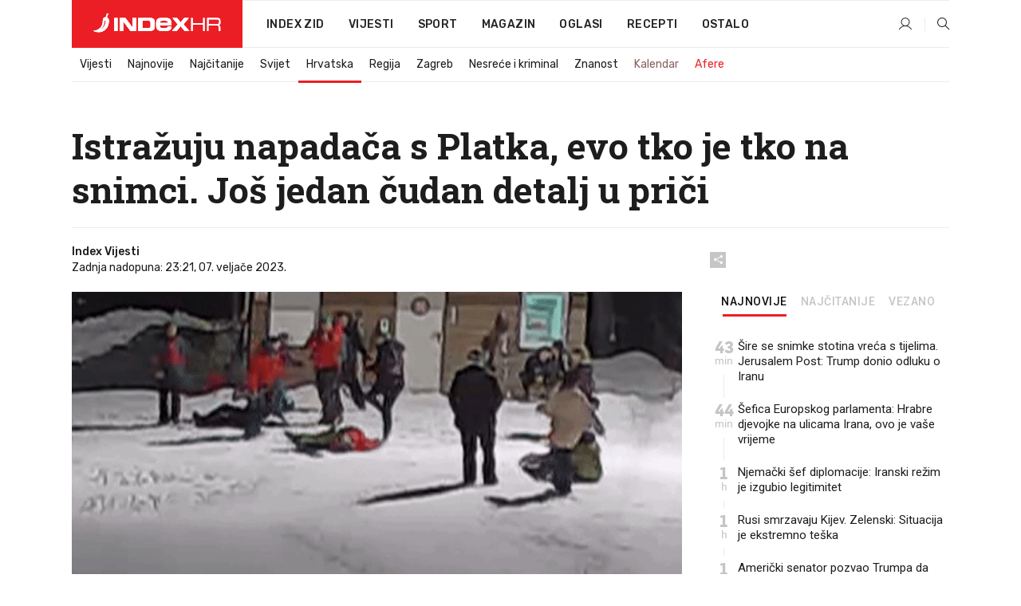

--- FILE ---
content_type: text/html; charset=utf-8
request_url: https://www.index.hr/vijesti/clanak/istrazuju-napadaca-s-platka-evo-tko-je-tko-na-snimci-jos-jedan-cudan-detalj-u-prici/2436158.aspx?index_ref=clanak_vijesti_najnovije_d
body_size: 29926
content:


<!DOCTYPE html>
<html lang="hr">
<head>
    <!--detect slow internet connection-->
<script type="text/javascript">
    var IS_SLOW_INTERNET = false;
    var SLOW_INTERNET_THRESHOLD = 5000;//ms
    var slowLoadTimeout = window.setTimeout(function () {
        IS_SLOW_INTERNET = true;
    }, SLOW_INTERNET_THRESHOLD);

    window.addEventListener('load', function () {
        window.clearTimeout(slowLoadTimeout);
    }, false);
</script>

    <meta charset="utf-8" />
    <meta name="viewport" content="width=device-width,height=device-height, initial-scale=1.0">
    <title>Istražuju napadača s Platka, evo tko je tko na snimci. Još jedan čudan detalj u priči - Index.hr</title>
    <!--todo: remove on production-->
    <meta name="description" content="OPĆINSKO državno odvjetništvo u Rijeci jutros je izvijestilo da je otvorilo istragu nad 21-godišnjakom kojeg sumnjiči da je tijekom nedavne tučnjave na Platku počinio kazneno djelo teške tjelesne ozljede.">
    <meta property="fb:app_id" content="216060115209819">
    <meta name="robots" content="max-image-preview:large">
    <meta name="referrer" content="no-referrer-when-downgrade">

    <link rel="preload" href="//micro.rubiconproject.com/prebid/dynamic/26072.js" as="script" />
    <link rel="preload" href="https://pagead2.googlesyndication.com/tag/js/gpt.js" as="script" />

     <!--adblock detection-->
<script src="/Scripts/adblockDetect/ads.js"></script>
    

<script>
    window.constants = window.constants || {};
    window.constants.statsServiceHost = 'https://stats.index.hr';
    window.constants.socketsHost = 'https://sockets.index.hr';
    window.constants.chatHost = 'https://chat.index.hr';
    window.constants.interactiveHost = 'https://interactive.index.hr';
    window.constants.ssoAuthority = 'https://sso.index.hr/';
</script>

    <link rel='preconnect' href='https://fonts.googleapis.com' crossorigin>
    <link href="https://fonts.googleapis.com/css2?family=Roboto+Slab:wght@400;500;700;800&family=Roboto:wght@300;400;500;700;900&family=Rubik:wght@300;400;500;600;700&family=EB+Garamond:wght@600;700;800" rel="preload" as="style">
    <link href="https://fonts.googleapis.com/css2?family=Roboto+Slab:wght@400;500;700;800&family=Roboto:wght@300;400;500;700;900&family=Rubik:wght@300;400;500;600;700&family=EB+Garamond:wght@600;700;800" rel="stylesheet">

    

        <link href="/Content/desktop-bundle.min.css?v=efcd6ede-5bcf-4e78-a9f9-c9f9add6bd44" rel="preload" as="style" />
        <link href="/Content/desktop-bundle.min.css?v=efcd6ede-5bcf-4e78-a9f9-c9f9add6bd44" rel="stylesheet" />

    <link href="/Scripts/desktop-bundle.min.js?v=efcd6ede-5bcf-4e78-a9f9-c9f9add6bd44" rel="preload" as="script" />
    <script src="/Scripts/desktop-bundle.min.js?v=efcd6ede-5bcf-4e78-a9f9-c9f9add6bd44"></script>

        <!--recover ads, if adblock detected-->
<!--adpushup recovery-->
<script data-cfasync="false" type="text/javascript">
    if (!accountService.UserHasPremium()) {
        (function (w, d) { var s = d.createElement('script'); s.src = '//delivery.adrecover.com/41144/adRecover.js'; s.type = 'text/javascript'; s.async = true; (d.getElementsByTagName('head')[0] || d.getElementsByTagName('body')[0]).appendChild(s); })(window, document);
    }
</script>


    <script>
        if (accountService.UserHasPremium()) {
            const style = document.createElement('style');
            style.textContent = `
                .js-slot-container,
                .js-slot-loader,
                .reserve-height {
                    display: none !important;
                }
            `;
            document.head.appendChild(style);
        }
    </script>

    
<script>
    !function (e, o, n, i) { if (!e) { e = e || {}, window.permutive = e, e.q = []; var t = function () { return ([1e7] + -1e3 + -4e3 + -8e3 + -1e11).replace(/[018]/g, function (e) { return (e ^ (window.crypto || window.msCrypto).getRandomValues(new Uint8Array(1))[0] & 15 >> e / 4).toString(16) }) }; e.config = i || {}, e.config.apiKey = o, e.config.workspaceId = n, e.config.environment = e.config.environment || "production", (window.crypto || window.msCrypto) && (e.config.viewId = t()); for (var g = ["addon", "identify", "track", "trigger", "query", "segment", "segments", "ready", "on", "once", "user", "consent"], r = 0; r < g.length; r++) { var w = g[r]; e[w] = function (o) { return function () { var n = Array.prototype.slice.call(arguments, 0); e.q.push({ functionName: o, arguments: n }) } }(w) } } }(window.permutive, "cd150efe-ff8f-4596-bfca-1c8765fae796", "b4d7f9ad-9746-4daa-b552-8205ef41f49d", { "consentRequired": true });
    window.googletag = window.googletag || {}, window.googletag.cmd = window.googletag.cmd || [], window.googletag.cmd.push(function () { if (0 === window.googletag.pubads().getTargeting("permutive").length) { var e = window.localStorage.getItem("_pdfps"); window.googletag.pubads().setTargeting("permutive", e ? JSON.parse(e) : []); var o = window.localStorage.getItem("permutive-id"); o && (window.googletag.pubads().setTargeting("puid", o), window.googletag.pubads().setTargeting("ptime", Date.now().toString())), window.permutive.config.viewId && window.googletag.pubads().setTargeting("prmtvvid", window.permutive.config.viewId), window.permutive.config.workspaceId && window.googletag.pubads().setTargeting("prmtvwid", window.permutive.config.workspaceId) } });
    
</script>
<script async src="https://b4d7f9ad-9746-4daa-b552-8205ef41f49d.edge.permutive.app/b4d7f9ad-9746-4daa-b552-8205ef41f49d-web.js"></script>


    

<script type="text/javascript" src="https://interactive.index.hr/js/embed/interactive.min.js"></script>
<script>
    var $inin = $inin || {};

    $inin.config = {
        log: false,
        enabled: false
    }

    var $ininque = $ininque || [];

    var userPPID = accountService.GetUserPPID();

    if (userPPID){
        $inin.setClientUserId(userPPID);
    }

    $inin.enable();
</script>

    <!-- Global site tag (gtag.js) - Google Analytics -->
<script type="didomi/javascript" async src="https://www.googletagmanager.com/gtag/js?id=G-5ZTNWH8GVX"></script>
<script>
    window.dataLayer = window.dataLayer || [];
    function gtag() { dataLayer.push(arguments); }
    gtag('js', new Date());

    gtag('config', 'G-5ZTNWH8GVX');
</script>

        <script src="https://freshatl.azurewebsites.net/js/fresh-atl.js" async></script>

    <script>
        var googletag = googletag || {};
        googletag.cmd = googletag.cmd || [];
    </script>

    
        


<!-- Make sure this is inserted before your GPT tag -->
<script>
    var amazonAdSlots = [];

    amazonAdSlots.push({
        slotID: 'DA_L',
        slotName: '/21703950087/DA_vijesti_L',
        sizes: [[300, 250]]
    });

    amazonAdSlots.push({
        slotID: 'DA_R',
        slotName: '/21703950087/DA_vijesti_R',
        sizes: [[300, 250]]
    });

    amazonAdSlots.push({
        slotID: 'DA3',
        slotName: '/21703950087/DA3_vijesti',
        sizes: [[300, 250], [300, 600]]
    });

    amazonAdSlots.push({
        slotID: 'DA4',
        slotName: '/21703950087/DA4_vijesti',
        sizes: [[970, 90], [728, 90], [970, 250]]
    });


            amazonAdSlots.push({
                slotID: 'dfp-DIA',
                slotName: '/21703950087/DIA_vijesti',
                sizes: [[761, 152], [760, 200], [300, 250], [620, 350], [760, 150]]
            });

            amazonAdSlots.push({
                slotID: 'DA4',
                slotName: '/21703950087/DA_long',
                sizes: [[300, 250]]
            });
        </script>



    

<script type="text/javascript">
    window.gdprAppliesGlobally = true; (function () {
        function a(e) {
            if (!window.frames[e]) {
                if (document.body && document.body.firstChild) { var t = document.body; var n = document.createElement("iframe"); n.style.display = "none"; n.name = e; n.title = e; t.insertBefore(n, t.firstChild) }
                else { setTimeout(function () { a(e) }, 5) }
            }
        } function e(n, r, o, c, s) {
            function e(e, t, n, a) { if (typeof n !== "function") { return } if (!window[r]) { window[r] = [] } var i = false; if (s) { i = s(e, t, n) } if (!i) { window[r].push({ command: e, parameter: t, callback: n, version: a }) } } e.stub = true; function t(a) {
                if (!window[n] || window[n].stub !== true) { return } if (!a.data) { return }
                var i = typeof a.data === "string"; var e; try { e = i ? JSON.parse(a.data) : a.data } catch (t) { return } if (e[o]) { var r = e[o]; window[n](r.command, r.parameter, function (e, t) { var n = {}; n[c] = { returnValue: e, success: t, callId: r.callId }; a.source.postMessage(i ? JSON.stringify(n) : n, "*") }, r.version) }
            }
            if (typeof window[n] !== "function") { window[n] = e; if (window.addEventListener) { window.addEventListener("message", t, false) } else { window.attachEvent("onmessage", t) } }
        } e("__tcfapi", "__tcfapiBuffer", "__tcfapiCall", "__tcfapiReturn"); a("__tcfapiLocator"); (function (e) {
            var t = document.createElement("script"); t.id = "spcloader"; t.type = "text/javascript"; t.async = true; t.src = "https://sdk.privacy-center.org/" + e + "/loader.js?target=" + document.location.hostname; t.charset = "utf-8"; var n = document.getElementsByTagName("script")[0]; n.parentNode.insertBefore(t, n)
        })("02757520-ed8b-4c54-8bfd-4a5f5548de98")
    })();</script>


<!--didomi-->
<!--end-->


    <script>
        googletag.cmd.push(function() {
                
    googletag.pubads().setTargeting('rubrika', 'vijesti');
    googletag.pubads().setTargeting('articleId', '2436158');
    googletag.pubads().setTargeting('Rijeci_iz_naslova', ["istražuju","napadača","platka","snimci","jedan","čudan","detalj","priči"]);
    googletag.pubads().setTargeting('chat', 'no');
    googletag.pubads().setTargeting('paragrafX', '31');

    ;


            googletag.pubads().setTargeting('podrubrikaId', ["22"]);
        

            googletag.pubads().setTargeting('authorId', ["265","2046"]);
        

            googletag.pubads().setTargeting('tagId', ["213783","1121077","1121098"]);
        ;
        });
    </script>

    
<script>
    var mainIndexDomainPath = "https://www.index.hr" + window.location.pathname;

    googletag.cmd.push(function () {
        googletag.pubads().disableInitialLoad();
        googletag.pubads().enableSingleRequest();
        googletag.pubads().collapseEmptyDivs(true);
        googletag.pubads().setTargeting('projekt', 'index');
        googletag.pubads().setTargeting('referer', '');
        googletag.pubads().setTargeting('hostname', 'www.index.hr');
        googletag.pubads().setTargeting('ar_1', 'false');
        googletag.pubads().setTargeting('ab_test', '');
        googletag.pubads().setTargeting('prebid', 'demand manager');

        if ('cookieDeprecationLabel' in navigator) {
            navigator.cookieDeprecationLabel.getValue().then((label) => {
                googletag.pubads().setTargeting('TPC', label);
            });
        }
        else {
            googletag.pubads().setTargeting('TPC', 'none');
        }

    });

    googleTagService.AddSlotRenderEndedListener();
</script>
    <script type='text/javascript' src='//static.criteo.net/js/ld/publishertag.js'></script>

    <meta property="og:title" content="Istra&#x17E;uju napada&#x10D;a s Platka, evo tko je tko na snimci. Jo&#x161; jedan &#x10D;udan detalj u pri&#x10D;i" />
    <meta property="og:description" content="OP&#x106;INSKO dr&#x17E;avno odvjetni&#x161;tvo u Rijeci jutros je izvijestilo da je otvorilo istragu nad 21-godi&#x161;njakom kojeg sumnji&#x10D;i da je tijekom nedavne tu&#x10D;njave na Platku po&#x10D;inio kazneno djelo te&#x161;ke tjelesne ozljede." />
    <meta property="og:image" content="https://ip.index.hr/remote/bucket.index.hr/b/index/b27e2385-8171-4b3a-b7e6-ea8441a8471f.jpg?fb_wtrmrk=vijesti.jpg&amp;width=1200&amp;height=630&amp;mode=crop&amp;format=png" />
    <meta property="og:image:width" content="1200" />
    <meta property="og:image:height" content="630" />

    <meta name="twitter:card" content="summary_large_image">
    <meta name="twitter:site" content="@indexhr">
    <meta name="twitter:title" content="Istra&#x17E;uju napada&#x10D;a s Platka, evo tko je tko na snimci. Jo&#x161; jedan &#x10D;udan detalj u pri&#x10D;i">
    <meta name="twitter:description" content="OP&#x106;INSKO dr&#x17E;avno odvjetni&#x161;tvo u Rijeci jutros je izvijestilo da je otvorilo istragu nad 21-godi&#x161;njakom kojeg sumnji&#x10D;i da je tijekom nedavne tu&#x10D;njave na Platku po&#x10D;inio kazneno djelo te&#x161;ke tjelesne ozljede.">
    <meta name="twitter:image" content="https://ip.index.hr/remote/bucket.index.hr/b/index/b27e2385-8171-4b3a-b7e6-ea8441a8471f.jpg?fb_wtrmrk=vijesti.jpg&amp;width=1200&amp;height=630&amp;mode=crop&amp;format=png">

    <script type="application/ld&#x2B;json">
        {"@context":"https://schema.org","@type":"WebSite","name":"Index.hr","potentialAction":{"@type":"SearchAction","target":"https://www.index.hr/trazi.aspx?upit={search_term_string}","query-input":"required name=search_term_string"},"url":"https://www.index.hr/"}
    </script>
    <script type="application/ld&#x2B;json">
        {"@context":"https://schema.org","@type":"Organization","name":"Index.hr","sameAs":["https://www.facebook.com/index.hr/","https://twitter.com/indexhr","https://www.youtube.com/channel/UCUp6H4ko32XqnV_6MOPunBA"],"url":"https://www.index.hr/","logo":{"@type":"ImageObject","url":"https://www.index.hr/Content/img/logo/index_logo_112x112.png"}}
    </script>

    <!-- Meta Pixel Code -->
<script>
    !function (f, b, e, v, n, t, s) {
        if (f.fbq) return; n = f.fbq = function () {
            n.callMethod ?
                n.callMethod.apply(n, arguments) : n.queue.push(arguments)
        };
        if (!f._fbq) f._fbq = n; n.push = n; n.loaded = !0; n.version = '2.0';
        n.queue = []; t = b.createElement(e); t.async = !0;
        t.src = v; s = b.getElementsByTagName(e)[0];
        s.parentNode.insertBefore(t, s)
    }(window, document, 'script',
        'https://connect.facebook.net/en_US/fbevents.js');
    fbq('init', '1418122964915670');
    fbq('track', 'PageView');
</script>
<noscript>
    <img height="1" width="1" style="display:none"
         src="https://www.facebook.com/tr?id=1418122964915670&ev=PageView&noscript=1" />
</noscript>
<!-- End Meta Pixel Code -->


    <script src="https://apetite.index.hr/bundles/apetite.js"></script>
    <script>
        var apetite = new AnalyticsPetite({ host: 'https://apetite.index.hr' });
        
                        apetite.setCategory('vijesti');
                        apetite.setArticleId('a-2436158');

        apetite.collect();
    </script>

    
    <link href="/Content/bootstrap-rating.css" rel="stylesheet" />
    <script async src='https://www.google.com/recaptcha/api.js'></script>

        <link rel="canonical" href="https://www.index.hr/vijesti/clanak/istrazuju-napadaca-s-platka-evo-tko-je-tko-na-snimci-jos-jedan-cudan-detalj-u-prici/2436158.aspx">
        <link rel="alternate" href="https://www.index.hr/mobile/vijesti/clanak/istrazuju-napadaca-s-platka-evo-tko-je-tko-na-snimci-jos-jedan-cudan-detalj-u-prici/2436158.aspx">

    <link rel="og:url" href="https://www.index.hr/clanak.aspx?id=2436158">


        <link rel="amphtml" href="https://www.index.hr/amp/vijesti/clanak/istrazuju-napadaca-s-platka-evo-tko-je-tko-na-snimci-jos-jedan-cudan-detalj-u-prici/2436158.aspx">

    <meta property="og:type" content="article" />
    <meta property="og:url" content="https://www.index.hr/clanak.aspx?id=2436158">

    <script type="application/ld&#x2B;json">
        {"@context":"https://schema.org","@type":"WebPage","name":"Istražuju napadača s Platka, evo tko je tko na snimci. Još jedan čudan detalj u priči","description":"OPĆINSKO državno odvjetništvo u Rijeci jutros je izvijestilo da je otvorilo istragu nad 21-godišnjakom kojeg sumnjiči da je tijekom nedavne tučnjave na Platku počinio kazneno djelo teške tjelesne ozljede.","url":"https://www.index.hr/","publisher":{"@type":"Organization","name":"Index.hr","sameAs":["https://www.facebook.com/index.hr/","https://twitter.com/indexhr","https://www.youtube.com/channel/UCUp6H4ko32XqnV_6MOPunBA"],"url":"https://www.index.hr/","logo":{"@type":"ImageObject","url":"https://www.index.hr/Content/img/logo/index_logo_112x112.png"}}}
    </script>
    <script type="application/ld&#x2B;json">
        {"@context":"https://schema.org","@type":"BreadcrumbList","itemListElement":[{"@type":"ListItem","name":"Index.hr","item":{"@type":"Thing","@id":"https://www.index.hr"},"position":1},{"@type":"ListItem","name":"Vijesti","item":{"@type":"Thing","@id":"https://www.index.hr/vijesti"},"position":2},{"@type":"ListItem","name":"Hrvatska","item":{"@type":"Thing","@id":"https://www.index.hr/vijesti/rubrika/hrvatska/22.aspx"},"position":3},{"@type":"ListItem","name":"Istražuju napadača s Platka, evo tko je tko na snimci. Još jedan čudan detalj u priči","item":{"@type":"Thing","@id":"https://www.index.hr/vijesti/clanak/istrazuju-napadaca-s-platka-evo-tko-je-tko-na-snimci-jos-jedan-cudan-detalj-u-prici/2436158.aspx"},"position":4}]}
    </script>
    <script type="application/ld&#x2B;json">
        {"@context":"https://schema.org","@type":"NewsArticle","name":"Istražuju napadača s Platka, evo tko je tko na snimci. Još jedan čudan detalj u priči","description":"OPĆINSKO državno odvjetništvo u Rijeci jutros je izvijestilo da je otvorilo istragu nad 21-godišnjakom kojeg sumnjiči da je tijekom nedavne tučnjave na Platku počinio kazneno djelo teške tjelesne ozljede.","image":{"@type":"ImageObject","url":"https://ip.index.hr/remote/bucket.index.hr/b/index/7bdf2a3d-8de8-425e-bd10-aa1201eb287a.gif","height":315,"width":600},"mainEntityOfPage":{"@type":"WebPage","name":"Istražuju napadača s Platka, evo tko je tko na snimci. Još jedan čudan detalj u priči","description":"OPĆINSKO državno odvjetništvo u Rijeci jutros je izvijestilo da je otvorilo istragu nad 21-godišnjakom kojeg sumnjiči da je tijekom nedavne tučnjave na Platku počinio kazneno djelo teške tjelesne ozljede.","url":"https://www.index.hr/vijesti/clanak/istrazuju-napadaca-s-platka-evo-tko-je-tko-na-snimci-jos-jedan-cudan-detalj-u-prici/2436158.aspx","publisher":{"@type":"Organization","name":"Index.hr","sameAs":["https://www.facebook.com/index.hr/","https://twitter.com/indexhr","https://www.youtube.com/channel/UCUp6H4ko32XqnV_6MOPunBA"],"url":"https://www.index.hr/","logo":{"@type":"ImageObject","url":"https://www.index.hr/Content/img/logo/index_logo_112x112.png"}}},"url":"https://www.index.hr/vijesti/clanak/istrazuju-napadaca-s-platka-evo-tko-je-tko-na-snimci-jos-jedan-cudan-detalj-u-prici/2436158.aspx","author":{"@type":"Organization","name":"Index.hr","sameAs":["https://www.facebook.com/index.hr/","https://twitter.com/indexhr","https://www.youtube.com/channel/UCUp6H4ko32XqnV_6MOPunBA"],"url":"https://www.index.hr/","logo":{"@type":"ImageObject","url":"https://www.index.hr/Content/img/logo/index_logo_112x112.png"}},"dateModified":"2023-02-07","datePublished":"2023-02-07","headline":"Istražuju napadača s Platka, evo tko je tko na snimci. Još jedan čudan detalj u priči","isAccessibleForFree":true,"keywords":"platak, napad platak, bmw platak","publisher":{"@type":"Organization","name":"Index.hr","sameAs":["https://www.facebook.com/index.hr/","https://twitter.com/indexhr","https://www.youtube.com/channel/UCUp6H4ko32XqnV_6MOPunBA"],"url":"https://www.index.hr/","logo":{"@type":"ImageObject","url":"https://www.index.hr/Content/img/logo/index_logo_112x112.png"}},"isPartOf":{"@type":["NewsArticle"],"name":"Index.hr","productID":"CAoiEN-u-SQZulOA8lpEXJtZjRU:index_premium"}}
    </script>

    <script src="https://cdnjs.cloudflare.com/ajax/libs/fingerprintjs2/1.6.1/fingerprint2.min.js"></script>

        <link rel="preload" as="image" imagesrcset="https://ip.index.hr/remote/bucket.index.hr/b/index/7bdf2a3d-8de8-425e-bd10-aa1201eb287a.gif?width=765&amp;height=402">

        <script type="text/javascript">
            window._taboola = window._taboola || [];
            _taboola.push({ article: 'auto' });
            !function (e, f, u, i) {
                if (!document.getElementById(i)) {
                    e.async = 1;
                    e.src = u;
                    e.id = i;
                    f.parentNode.insertBefore(e, f);
                }
            }(document.createElement('script'),
                document.getElementsByTagName('script')[0],
                '//cdn.taboola.com/libtrc/indexhr-en/loader.js',
                'tb_loader_script');
            if (window.performance && typeof window.performance.mark == 'function') { window.performance.mark('tbl_ic'); }
        </script>

    <script>
        bridPlayerService.AddKeyValueIntoMacros('rubrika', 'vijesti');
        bridPlayerService.AddKeyValueIntoMacros('projekt', 'index');
    </script>

</head>
<body>
    <script>
    window.fbAsyncInit = function () {
        FB.init({
            appId: '216060115209819',
            xfbml: true,
            version: 'v19.0'
        });
    };
</script>
<script async defer crossorigin="anonymous" src="https://connect.facebook.net/hr_HR/sdk.js"></script>
    <!--OpenX-->
<iframe src="//u.openx.net/w/1.0/pd?ph=&cb=82847200-b8d2-4312-a855-7824393e54ac&gdpr=1&gdpr_consent=2" style="display:none;width:0;height:0;border:0; border:none;"></iframe>

        




    <div class="main-container no-padding main-content-bg">
                

<div class="google-billboard-top">
    <!-- /21703950087/DB1 -->
    <div id='DB1' class="js-slot-container" data-css-class="google-box bottom-margin-60">
        <script>
            googletag.cmd.push(function () {
                googletag.defineSlot('/21703950087/DB1', [[970, 250], [970, 500], [970, 90], [728, 90], [800, 250], [1, 1]], 'DB1').addService(googletag.pubads());

                googletag.display('DB1');
            });
        </script>
    </div>
</div>

    </div>

    


<header class="main-menu-container">
    <div class="float-menu no-height" style="" menu-fix-top>
        <div class="main-container no-height clearfix">
            <div class="main-menu no-height">
                    <h1 class="js-logo logo vijesti-gradient-bg">
                        <img class="main" src="/Content/img/logo/index_main.svg" alt="index.hr" />
                        <img class="small" src="/Content/img/logo/paprika_logo.svg" alt="index.hr" />
                        <a class="homepage-link" href="/" title="index.hr"> </a>
                    </h1>
                <nav class="menu-holder clearfix" aria-label="Glavna navigacija">
                    <ul>
                        <li>
                            <a class="main-text-hover no-drop" href="/zid"> Index Zid</a>
                        </li>

                        <li>
                            <a class="vijesti-text-hover" href="/vijesti">
                                Vijesti
                            </a>
                        </li>
                        <li>
                            <a class="sport-text-hover" href="/sport">
                                Sport
                            </a>
                        </li>
                        <li class="menu-drop">
                            <span class="expandable magazin-text-hover">Magazin</span>
                            <ul class="dropdown-content display-none">
                                <li class="magazin-bg-hover">
                                    <a href="/magazin">
                                        Magazin
                                    </a>
                                </li>
                                <li class="shopping-bg-gradient-hover">
                                    <a href="/shopping">
                                        Shopping
                                    </a>
                                </li>
                                <li class="ljubimci-bg-hover">
                                    <a href="/ljubimci">
                                        Ljubimci
                                    </a>
                                </li>
                                <li class="food-bg-hover">
                                    <a href="/food">
                                        Food
                                    </a>
                                </li>
                                <li class="mame-bg-hover">
                                    <a href="/mame">
                                        Mame
                                    </a>
                                </li>
                                <li class="auto-bg-gradient-hover">
                                    <a href="/auto">
                                        Auto
                                    </a>
                                </li>
                                <li class="fit-bg-hover">
                                    <a href="/fit">
                                        Fit
                                    </a>
                                </li>
                                <li class="chill-bg-hover">
                                    <a href="/chill">
                                        Chill
                                    </a>
                                </li>
                                <li class="horoskop-bg-hover">
                                    <a href="/horoskop">
                                        Horoskop
                                    </a>
                                </li>
                            </ul>
                        </li>
                        <li>
                            <a class="oglasi-text-hover" href="https://www.index.hr/oglasi">
                                Oglasi
                            </a>
                        </li>
                        <li>
                            <a class="recepti-text-hover" href="https://recepti.index.hr">
                                Recepti
                            </a>
                        </li>
                        <li class="menu-drop">
                            <span class="expandable">Ostalo</span>
                            <ul class="dropdown-content ostalo display-none">
                                <li class="main-bg-hover">
                                    <a href="https://jobs.index.hr/">
                                        Zaposli se na Indexu
                                    </a>
                                </li>
                                <li class="lajkhr-bg-hover">
                                    <a href="https://www.index.hr/lajk/">
                                        Lajk.hr
                                    </a>
                                </li>
                                <li class="vjezbe-bg-hover">
                                    <a href="https://vjezbe.index.hr">
                                        Vježbe
                                    </a>
                                </li>
                                <li class="main-bg-hover">
                                    <a href="/info/tecaj">
                                        Tečaj
                                    </a>
                                </li>
                                <li class="main-bg-hover">
                                    <a href="/info/tv">
                                        TV program
                                    </a>
                                </li>
                                <li class="main-bg-hover">
                                    <a href="/info/kino">
                                        Kino
                                    </a>
                                </li>
                                <li class="main-bg-hover">
                                    <a href="/info/vrijeme">
                                        Vrijeme
                                    </a>
                                </li>
                                <li class="kalendar-bg-hover">
                                    <a href="/kalendar">
                                        Kalendar
                                    </a>
                                </li>
                            </ul>
                        </li>
                    </ul>
                    <ul class="right-part">
                        <li id="login-menu" class="menu-drop">
                            


<div id="menu-login"
     v-scope
     v-cloak
     @mounted="onLoad">
    <div v-if="userInfo !== null && userInfo.IsLoggedIn === true">
        <div class="user-menu expandable no-padding">
            <div v-if="userInfo.ProfileImage === null" class="initials-holder separator center-aligner">
                <div class="initials center-aligner">
                    {{userInfo.Initials}}
                </div>
                <div class="user-firstname">
                    {{userInfo.FirstName}}
                </div>
            </div>

            <div v-if="userInfo.ProfileImage !== null" class="avatar separator center-aligner">
                <img :src="'https://ip.index.hr/remote/bucket.index.hr/b/index/' + userInfo.ProfileImage + '?width=20&height=20&mode=crop'" />
                <div class="user-firstname">
                    {{userInfo.FirstName}}
                </div>
            </div>
        </div>
        <ul class="dropdown-content display-none">
            <li class="main-bg-hover">
                <a href="/profil">Moj profil</a>
            </li>
            <li class="main-bg-hover">
                <a :href="'https://sso.index.hr/' + 'account/dashboard?redirect_hint=' + 'https%3A%2F%2Fwww.index.hr%2Fvijesti%2Fclanak%2Fistrazuju-napadaca-s-platka-evo-tko-je-tko-na-snimci-jos-jedan-cudan-detalj-u-prici%2F2436158.aspx%3Findex_ref%3Dclanak_vijesti_najnovije_d'">Upravljanje računom</a>
            </li>
            <li class="main-bg-hover">
                <a @click="logout">Odjavite se</a>
            </li>
        </ul>
    </div>

    <div v-if="userInfo === null || userInfo.IsLoggedIn === false" @click="login" class="user-menu no-padding">
        <div class="login-btn separator">
            <i class="index-user-alt"></i>
        </div>
    </div>
</div>

<script>
    PetiteVue.createApp({
        userInfo: {},
        onLoad() {
            var self = this;

            var userInfoCookie = accountService.GetUserInfo();

            var userHasPremium = accountService.UserHasPremium();
            googleEventService.CreateCustomEventGA4("user_data", "has_premium", userHasPremium);

            if (userInfoCookie != null) {
                if (userInfoCookie.HasPremium === undefined) {
                    accountService.DeleteMetaCookie();

                    accountService.CreateMetaCookie()
                    .then(function (response) {
                        self.userInfo = accountService.GetUserInfo();
                    });
                }
                else if (userInfoCookie.IsLoggedIn === true) {
                    userApiService.getPremiumStatus()
                    .then(function (response) {
                        if (response.data.HasPremium != userInfoCookie.HasPremium) {
                            accountService.DeleteMetaCookie();

                            accountService.CreateMetaCookie()
                            .then(function (response) {
                                self.userInfo = accountService.GetUserInfo();
                            });
                        }
                    });
                }
                else {
                    self.userInfo = accountService.GetUserInfo();
                }
            }
            else {
                accountService.CreateMetaCookie()
                .then(function (response) {
                    self.userInfo = accountService.GetUserInfo();
                });
            }
        },
        login() {
            globalDirectives.ShowLoginPopup()
        },
        logout() {
            accountService.Logout('/profil/odjava')
        }
    }).mount("#menu-login");
</script>

                        </li>
                        <li>
                            <a href="/trazi.aspx" class="menu-icon btn-open-search"><i class="index-magnifier"></i></a>
                        </li>
                    </ul>
                </nav>
            </div>
        </div>
    </div>

        


    <div class="sub-menu-container main-container">
        <div class="sub-menu-holder scroll-menu-arrows-holder" data-animate-width="200">
            <ul class="sub-menu scroll-menu clearfix">
                    <li class="sub-menu-item scroll-menu-item vijesti-border-bottom ">
                        <a class="" href="/vijesti">Vijesti</a>
                    </li>
                    <li class="sub-menu-item scroll-menu-item vijesti-border-bottom ">
                        <a class="" href="/najnovije?kategorija=3">Najnovije</a>
                    </li>
                    <li class="sub-menu-item scroll-menu-item vijesti-border-bottom ">
                        <a class="" href="/najcitanije?kategorija=3">Naj&#x10D;itanije</a>
                    </li>
                    <li class="sub-menu-item scroll-menu-item vijesti-border-bottom ">
                        <a class="" href="/vijesti/rubrika/svijet/23.aspx">Svijet</a>
                    </li>
                    <li class="sub-menu-item scroll-menu-item vijesti-border-bottom active">
                        <a class="" href="/vijesti/rubrika/hrvatska/22.aspx">Hrvatska</a>
                    </li>
                    <li class="sub-menu-item scroll-menu-item vijesti-border-bottom ">
                        <a class="" href="/vijesti/rubrika/regija/1540.aspx">Regija</a>
                    </li>
                    <li class="sub-menu-item scroll-menu-item vijesti-border-bottom ">
                        <a class="" href="/vijesti/rubrika/zagreb/1553.aspx">Zagreb</a>
                    </li>
                    <li class="sub-menu-item scroll-menu-item vijesti-border-bottom ">
                        <a class="" href="/vijesti/rubrika/nesrece-i-kriminal/46.aspx">Nesre&#x107;e i kriminal</a>
                    </li>
                    <li class="sub-menu-item scroll-menu-item vijesti-border-bottom ">
                        <a class="" href="/vijesti/rubrika/znanost/1722.aspx">Znanost</a>
                    </li>
                    <li class="sub-menu-item scroll-menu-item vijesti-border-bottom ">
                        <a class="kalendar-text kalendar-text-hover" href="/kalendar">Kalendar</a>
                    </li>
                    <li class="sub-menu-item scroll-menu-item vijesti-border-bottom ">
                        <a class="vijesti-text vijesti-text-hover" href="/afere">Afere</a>
                    </li>
            </ul>
            <div class="scroll-menu-arrows display-none">
                <div class="navigation-arrow left-arrow disabled vijesti-text-hover"><i class="index-arrow-left"></i></div>
                <div class="navigation-arrow right-arrow disabled vijesti-text-hover"><i class="index-arrow-right"></i></div>
            </div>
        </div>
    </div>

</header>


        <div class="dfp-left-column">
            

<!-- /21703950087/D_sky_L -->
<div id='D_sky_L' class="js-slot-container" data-css-class="google-box">
    <script>
        googletag.cmd.push(function () {
            googletag.defineSlot('/21703950087/D_sky_L', [[300, 600], [160, 600]], 'D_sky_L').addService(googletag.pubads());
            googletag.display('D_sky_L');
        });
    </script>
</div>
        </div>

    <main>
        







    


<div class="js-slot-container" data-has-close-btn="true">
    <div class="js-slot-close-btn dfp-close-btn dfp-close-btn-fixed display-none">
        <div class="close-btn-creative">
            <i class="index-close"></i>
        </div>
    </div>

    <!-- /21703950087/D_sticky -->
    <div id='D_sticky' class="js-slot-holder" data-css-class="google-box bottom-sticky">
        <script>
            googletag.cmd.push(function () {
                googletag.defineSlot('/21703950087/D_sticky_all', [[1200, 150], [728, 90], [970, 250], [970, 90], [1, 1]], 'D_sticky').addService(googletag.pubads());

                googletag.display('D_sticky');
            });
        </script>
    </div>
</div>



<style>
    .main-container {
        max-width: 1140px;
    }

    .dfp-left-column {
        margin-right: 570px;
    }

    .dfp-right-column {
        margin-left: 570px;
    }
</style>

<article class="article-container"  data-breakrows="31" data-author="[265,2046]">
    <div class="article-header-code">
        
    </div>

    <div class="article-holder main-container main-content-bg ">






        <header class="article-title-holder">
            


<h1 class="vijesti-text-parsed title js-main-title">
    Istražuju napadača s Platka, evo tko je tko na snimci. Još jedan čudan detalj u priči
</h1>

<div class="article-info flex">
    <div class="author-holder flex">

        <div class="flex-1">
                <div class="author-name flex">
                    Index Vijesti

                </div>

            <div>
                Zadnja nadopuna: 23:21, 07. velja&#x10D;e 2023.
            </div>
        </div>
    </div>
    <div class="social-holder flex">
        <div class="other"><i class="index-share"></i></div>
        


<div class="share-buttons-holder display-none clearfix">
    <div class="facebook-bg share-button" share-button data-share-action="facebook" data-article-id="2436158" data-facebook-url="https://www.index.hr/clanak.aspx?id=2436158">
        <i class="index-facebook"></i>
    </div>

    <script type="text/javascript" async src="https://platform.twitter.com/widgets.js"></script>
    <a class="share-button x-bg" share-button data-share-action="twitter" data-article-id="2436158" href="https://twitter.com/intent/tweet?url=https://www.index.hr/clanak.aspx?id=2436158&via=indexhr&text=Istra&#x17E;uju napada&#x10D;a s Platka, evo tko je tko na snimci. Jo&#x161; jedan &#x10D;udan detalj u pri&#x10D;i&size=large">
        <i class="index-x"></i>
    </a>

    <script type="text/javascript" async defer src="//assets.pinterest.com/js/pinit.js"></script>

    <a class="share-button pinterest-bg pin-it-button" share-button data-share-action="pinterest" data-article-id="2436158" href="http://pinterest.com/pin/create/button/?url=https://www.index.hr/clanak.aspx?id=2436158&media=https://ip.index.hr/remote/bucket.index.hr/b/index/7bdf2a3d-8de8-425e-bd10-aa1201eb287a.gif&description=Istra&#x17E;uju napada&#x10D;a s Platka, evo tko je tko na snimci. Jo&#x161; jedan &#x10D;udan detalj u pri&#x10D;i" data-pin-custom="true">
        <i class="index-pinterest"></i>
    </a>

    <a class="share-button gplus-bg" share-button data-share-action="gplus" data-article-id="2436158" href="https://plus.google.com/share?url=https://www.index.hr/clanak.aspx?id=2436158" onclick="javascript:window.open(this.href,'', 'menubar=no,toolbar=no,resizable=yes,scrollbars=yes,height=600,width=400');return false;">
        <i class="index-gplus"></i>
    </a>

    <a class="share-button linkedin-bg" share-button data-share-action="linkedin" data-article-id="2436158" href="https://www.linkedin.com/shareArticle?mini=true&url=https://www.index.hr/clanak.aspx?id=2436158&title=Istra&#x17E;uju napada&#x10D;a s Platka, evo tko je tko na snimci. Jo&#x161; jedan &#x10D;udan detalj u pri&#x10D;i&summary=OP&#x106;INSKO dr&#x17E;avno odvjetni&#x161;tvo u Rijeci jutros je izvijestilo da je otvorilo istragu nad 21-godi&#x161;njakom kojeg sumnji&#x10D;i da je tijekom nedavne tu&#x10D;njave na Platku po&#x10D;inio kazneno djelo te&#x161;ke tjelesne ozljede.&source=Index.hr" onclick="javascript:window.open(this.href,'', 'menubar=no,toolbar=no,resizable=yes,scrollbars=yes,height=400,width=600');return false;">
        <i class="index-linkedIn"></i>
    </a>

    <a class="share-button mail-bg" share-button data-share-action="mail" data-article-id="2436158" href="mailto:?subject=Istra&#x17E;uju napada&#x10D;a s Platka, evo tko je tko na snimci. Jo&#x161; jedan &#x10D;udan detalj u pri&#x10D;i&body=https%3A%2F%2Fwww.index.hr%2Fclanak.aspx%3Fid%3D2436158" target="_blank">
        <i class="index-mail"></i>
    </a>

    <div class="share-button btn-close">
        <i class="index-close"></i>
    </div>
</div>
    </div>
</div>


        </header>

        <div class="top-part flex">
            <div class="left-part">
                        

<figure class="img-container">
        <div class="img-holder" style="padding-bottom: 52.55%;">
            <img class="img-responsive" src="https://ip.index.hr/remote/bucket.index.hr/b/index/7bdf2a3d-8de8-425e-bd10-aa1201eb287a.gif?width=765&amp;height=402" alt="Istra&#x17E;uju napada&#x10D;a s Platka, evo tko je tko na snimci. Jo&#x161; jedan &#x10D;udan detalj u pri&#x10D;i" />
        </div>

        <figcaption class="main-img-desc clearfix">
            <span></span>
                <a class="credits-link vijesti-text-hover" target="_blank" href="https://danas.hr/crna-kronika/ekskluzivno-ovo-je-dosad-nevidena-snimka-brutalne-tucnjave-na-platku-6de3255a-a3ec-11ed-8953-8e77dc8e3532">Foto: RTL</a>
        </figcaption>
</figure>

                <div class="content-holder">
                            

<div class="js-slot-container" data-css-class="dfp-inarticle" data-disclaimer="true">
    <span class="js-slot-disclaimer ad-unit-text display-none">
        Tekst se nastavlja ispod oglasa
    </span>

    <div class="flex no-margin double">
        <!-- /21703950087/DA_top_L -->
        <div id="DA_top_L" class="no-margin">
            <script>
                googletag.cmd.push(function () {
                    googletag.defineSlot('/21703950087/DA_top_L', [[300, 250], [1, 1]], 'DA_top_L').addService(googletag.pubads());

                    googletag.display('DA_top_L');
                });
            </script>
        </div>

        <!-- /21703950087/DA_top_R -->
        <div id="DA_top_R" class="no-margin">
            <script>
                googletag.cmd.push(function () {
                    googletag.defineSlot('/21703950087/DA_top_R', [[300, 250], [1, 1]], 'DA_top_R').addService(googletag.pubads());

                    googletag.display('DA_top_R');
                });
            </script>
        </div>
    </div>
</div>


                    <div class="text-holder">
                            

<section class="text vijesti-link-underline js-smartocto" aria-label="Tekst članka">
    <p>OPĆINSKO državno odvjetništvo u Rijeci jutros je izvijestilo da je otvorilo istragu nad 21-godišnjakom kojeg sumnjiči da je tijekom nedavne tučnjave na Platku počinio kazneno djelo teške tjelesne ozljede.</p>

<p>Riječko tužiteljstvo tu je informaciju objavilo kao dopunu priopćenja od 3. veljače, kada je izvijestilo da je, nakon analize zaprimljenog policijskog izvješća, odlučilo da su potrebni dodatni izvidi tučnjave na Platku nakon kojih će biti donesena državnoodvjetnička odluka.</p>

<h3>Može se zaključiti protiv kojeg je MMA-ovca DORH pokrenuo istragu</h3>

<p>Izvidi DORH-a uslijedili su nakon što su napokon od Policijske uprave primorsko-goranske primili izvješće o događaju s Platka.&nbsp;</p>

<p>Iz riječkog Državnog odvjetništva prethodno su rekli da ih policija nije izvijestila o tučnjavi na Platku, u kojoj su ozlijeđene tri osobe, te da su o svemu doznali iz medija pa su, kako su naveli, zatražili dostavu pisanog izvješća o svemu što je policija utvrdila. Naloženi su i dodatni izvidi. Policija je ranije objavila da će prekršajno prijaviti petoricu sudionika tučnjave na Platku, a među njima je i 21-godišnjak protiv kojeg je sada tužiteljstvo pokrenulo i kazneni postupak.</p>

<p>Prema onome što od ranije znamo o trojcu iz BMW-a koji je napao HGSS-ovce, iz priopćenja DORH-a možemo zaključiti da Općinsko državno odvjetništvo nije pokrenulo istragu protiv Mateja Krunića, koji je 2000. godište, već da je to ili Lovro Pavelić ili Luka Tiriel Abramović, koji su 2001. godište.&nbsp;</p>

<p>Prema informacijama kojima raspolaže Index, kao i pregledom snimki iz kojih se doduše zbog kvalitete i udaljenosti ne može posve sigurno reći tko je tko od napadača, proizlazi da DORH zbog udaranja nogom u glavu HGSS-ovca koji je sjedio na tlu istražuje Lovru Pavelića.&nbsp;</p>

<h3>Tko su MMA-ovci na snimkama s Platka</h3>

<p>Naime, prema neslužbenim informacijama, Luka Abramović je osoba u crnoj jakni koji je s mladićem u bijeloj jakni išao za HGSS-ovcem. Mladić u bijeloj jakni šakom udara HGSS-ovca Marka Grgačevića u glavu nakon što je odbio izvući BMW kojim su prethodno driftali uz skijašku stazu.&nbsp;</p>

<p>Drugi mladić u crnoj jakni u sukob se uključio kad se tučnjava već bila rasplamsala. Dotrčava iz BMW-a i upućuje više udaraca prema nekoliko ljudi, od čega je daleko najgori udarac koji je zadao HGSS-ovcu koji je u tom trenutku sjedio na tlu. Iz zaleta ga je udario nogom u glavu dok je HGSS-ovac Grgačević bio leđima okrenut od njega. Ponavljamo, Grgačević je mirno sjedio na tlu.&nbsp;</p>

<p>Druga snimka nadzornih kamera s Platka otkrila je svu brutalnost tog čina i još više dovela u pitanje postupanje policije, koja je, nakon što je prvo prešutjela događaj, svu trojicu iz BMW-a prijavila tek prekršajno za naročito drsko ponašanje pa dan kasnije održala bizarnu presicu, na kojoj su se dva policijska šefa iz Rijeke čudila reakciji javnosti, odbila dati pojedinosti tučnjave i obznanila da će prijaviti i pročelnika HGSS-a Marka Andrića i još jednu osobu koja se suprotstavila MMA-ovcima.&nbsp;</p>

<div class="js-slot-container reserve-height-with-disclaimer" data-css-class="dfp-inarticle" data-disclaimer="true" data-css-remove-after-render="reserve-height-with-disclaimer">
        <div class="js-slot-loader main-loader center-aligner">
            <div class="loader-animation"><div></div><div></div><div></div><div></div></div>
        </div>

    <span class="js-slot-disclaimer ad-unit-text display-none">
        Tekst se nastavlja ispod oglasa
    </span>

    <div class="flex no-margin double">
        <!-- /21703950087/DA_L -->
        <div id="DA_L" class="no-margin">
            <script>
                googletag.cmd.push(function () {
                    var slot = googletag.defineSlot('/21703950087/DA_L', [[320, 180], [300, 170], [250, 250], [200, 200], [320, 100], [300, 250], [300, 100], [300, 50], [1, 1]], 'DA_L').addService(googletag.pubads());

                    if ('True' == 'True') {
                        slot.setCollapseEmptyDiv(true, false);
                    }

                    googletag.display('DA_L');
                });
            </script>
        </div>

        <!-- /21703950087/DA_R -->
        <div id="DA_R" class="no-margin">
            <script>
                googletag.cmd.push(function () {
                    var slot = googletag.defineSlot('/21703950087/DA_R', [[320, 180], [300, 170], [250, 250], [200, 200], [320, 100], [300, 250], [300, 100], [300, 50], [1, 1]], 'DA_R').addService(googletag.pubads());

                    if ('True' == 'True') {
                        slot.setCollapseEmptyDiv(true, false);
                    }

                    googletag.display('DA_R');
                });
            </script>
        </div>
    </div>
</div>


<div class="js-editor-embed-container lazyload-content" data-lazyload-content="
<div class=&quot;brid&quot; id=&quot;Brid_75450405&quot; style=&quot;width:16; height:9;&quot;>&amp;nbsp;</div>
<script type=&quot;text/javascript&quot;> var _bp = _bp||[]; _bp.push({ &quot;div&quot;: &quot;Brid_75450405&quot;, &quot;obj&quot;: {&quot;id&quot;:&quot;26456&quot;,&quot;width&quot;:&quot;16&quot;,&quot;height&quot;:&quot;9&quot;,&quot;video&quot;:&quot;1235359&quot;} });</script><script async=&quot;&quot; src=&quot;https://services.brid.tv/player/build/brid.min.js&quot; type=&quot;text/javascript&quot;></script>"></div>

<p><a href="https://danas.hr/crna-kronika/ekskluzivno-ovo-je-dosad-nevidena-snimka-brutalne-tucnjave-na-platku-6de3255a-a3ec-11ed-8953-8e77dc8e3532" target="_blank"><span style="color:#999999;">Video: RTL</span></a></p>

<p>Uz pretpostavku da Državno odvjetništvo zbog brutalnog udarca u glavu istražuje Pavelića, proizlazi da je prvi udarac uputio Krunić. Abramovića je, proizlazi, pročelnik HGSS-a Andrić, koji je dotrčao u pomoć kolegama, srušio na tlo, a Abramović mu je potom zadao nekoliko udaraca šakama i nogom.</p>

<p>Ista osoba u crnoj jakni, a za pretpostaviti je dakle da se radi o Abramoviću, još jednom pada i na tlu dobiva više udaraca. Nakon toga ga jedna od dvije djevojke koje su također bile u BMW-u sprečava da se ponovno uključi u tučnjavu. Abramović je, podsjetimo, bivši mladi skijaški reprezentativac Hrvatske, ali i Turske, koji je kasnije potpuno prešao u MMA. Nakon incidenta izbačen je iz Borilačkog kluba Dynamite. Krunićevo ime se također spominjalo uz borilačke sportove.&nbsp;</p>

<h3>Zamjenik državne odvjetnice: Odmah smo poduzeli daljnje radnje. Napadnuti HGSS-ovac: Ispitivali su me 30-40 minuta</h3>

<p>Zamjenik glavne državne odvjetnice danas je na saborskom Odboru za pravosuđe dao neke nove detalje u vezi ove istrage.</p>

<p>"Čim je dobilo izvješće od policije, Državno odvjetništvo je poduzelo daljnje radnje i upravo sada se obavljaju dokazne radnje. Ispituje se oštećenik, određuje se vještačenje, ispituje se liječnica Hitne koja je prva došla na mjesto događaja", rekao je Zoran Perkušić, zamjenik glavnog državnog odvjetnika na upit Mostovog saborskog zastupnika Marina Miletića o ovom slučaju.</p>

<p>Mostov Miletić je rekao da su ljudi jako uznemireni zbog ovog slučaja na Platku te da je najavljen prosvjed u srijedu ispred riječkog hotela Bonavia. Dodao je i da mu nije jasno zašto je policija toliko otezala s objavljivanjem informacija o tučnjavi na Platku, je li to zato što je otac jednog od MMA boraca HDZ-ovac i šef u Hrvatskim šumama ili jer je drugome navodno, rekao je Miletić, otac istaknuti član riječke policije.</p>

<p>Napadnuti&nbsp;HGSS-ovac Marko Grgačević za RTL je potvrdio da je ispitan u tužiteljstvu.&nbsp;</p>

<div class="js-slot-container" data-css-class="dfp-inarticle" data-disclaimer="true">
    <span class="js-slot-disclaimer ad-unit-text display-none">
        Tekst se nastavlja ispod oglasa
    </span>

    <div class="flex no-margin double">
        <!-- /21703950087/DA_L -->
        <div id="DA_long_L_1" class="no-margin">
            <script>
                googletag.cmd.push(function () {
                    googletag.defineSlot('/21703950087/DA_L', [[300, 250], [1, 1]], 'DA_long_L_1').addService(googletag.pubads());

                    googletag.display('DA_long_L_1');
                });
            </script>
        </div>

        <!-- /21703950087/DA_R -->
        <div id="DA_long_R_1" class="no-margin">
            <script>
                googletag.cmd.push(function () {
                    googletag.defineSlot('/21703950087/DA_R', [[300, 250], [1, 1]], 'DA_long_R_1').addService(googletag.pubads());

                    googletag.display('DA_long_R_1');
                });
            </script>
        </div>
    </div>
</div>


<p>"Pozvan sam kao žrtva. Bio sam s tužiteljicom 30-40 minuta. Nadam se da je ovo moje zadnje saslušanje, odnosno svjedočenje. Nitko to nije spominjao. Dosta mi je to traumatično sve skupa", rekao je.</p>

<p>"Još odlazim na neurološke pretrage pa ne bih govorio o detaljima. Vidjet ćemo sve za nekoliko dana kada nalazi budu gotovi pa da to riješimo", odgovorio je Grgačević na pitanje kakvo mu je zdravstveno stanje.</p>

<h3>Još jedan čudan detalj u postupanju policije</h3>

<p>Uz činjenicu da je policija unatoč brutalnim udarcima ocijenila da nije bilo brutalnosti ekipe iz BMW-a prema HGSS-ovcima te da su ih tek prekršajno prijavili, kao i dvojicu iz napadnute skupine, ostaje još jedan čudan detalj.&nbsp;</p>

<p>Iz riječke policije su, naime, rekli da do četvrtka nisu raspolagali cijelim snimkama videonadzora, nego samo fragmentima. Nije jasno kako je to moguće jer policija sama kod ovakvih događaja izuzima snimke videonadzora i temeljito ih pregledava. Dodatne sumnje budi izjava šefa skijališta Aleda Udoviča koji je rekao da je policija već prvu večer dobila snimke s nadzornih kamera.</p>

<p>"Primio sam dojavu da se događa takvo nešto, naravno da sam zvao 112 i policija je odmah krenula, u roku od manje od pola sata bila je na terenu, odradili što treba, a snimku dobili istu večer, a kasnije im je uručena i službeno u pravom formatu", rekao je Udovič.&nbsp;</p>

<p>Riječkoj policiji poslali smo upit o tome što je na kraju istina, jesu li odmah imali cijele snimke ili su ih dobili naknadno, te ako je riječ o potonjem, kako je moguće da odmah nisu raspolagali cjelovitim snimkama te tko je za to odgovoran.&nbsp;</p>

<h3>Danas prosvjed u Rijeci</h3>

<p>Danas u 18 sati u Rijeci će se održati prosvjed zbog napada na Platku.&nbsp;Prosvjed organiziraju riječki Možemo i Unija Kvarnera, a održat će se na Trgu 128. brigade, kod hotela Bonavia.</p>

<p>"Pozivamo vas da nam se u srijedu 8.2. u 18h pridružite na trgu 128. brigade (kod Bonavie) u svrhu miroljubivog okupljanja.</p>

<div class="js-slot-container" data-css-class="dfp-inarticle" data-disclaimer="true">
    <span class="js-slot-disclaimer ad-unit-text display-none">
        Tekst se nastavlja ispod oglasa
    </span>

    <div class="flex no-margin double">
        <!-- /21703950087/DA_L -->
        <div id="DA_long_L_2" class="no-margin">
            <script>
                googletag.cmd.push(function () {
                    googletag.defineSlot('/21703950087/DA_L', [[300, 250], [1, 1]], 'DA_long_L_2').addService(googletag.pubads());

                    googletag.display('DA_long_L_2');
                });
            </script>
        </div>

        <!-- /21703950087/DA_R -->
        <div id="DA_long_R_2" class="no-margin">
            <script>
                googletag.cmd.push(function () {
                    googletag.defineSlot('/21703950087/DA_R', [[300, 250], [1, 1]], 'DA_long_R_2').addService(googletag.pubads());

                    googletag.display('DA_long_R_2');
                });
            </script>
        </div>
    </div>
</div>


<p>Potaknuti nedavnim slučajem brutalnih premlaćivanja na popularnom skijaškom, izletničkom i obiteljskom odredištu Platak, odlučili smo da je potrebno jasno i glasno reći da ne smijemo dozvoliti normalizaciju nasilja u društvu. Ne smijemo dozvoliti da institucije ne rade svoj posao jer ako osjećamo da oni koji su nas dužni štiti to ne čine, tada svatko uzima pravdu u svoje ruke, a to znači anarhiju i zakon rulje, a ne sigurnost i pravičnost.</p>

<div class="js-editor-embed-container js-embed-image position-relative js-embed-first-image js-image-slot-container lazyload-content" data-lazyload-content="<img alt=&quot;&quot; src=&quot;https://ip.index.hr/remote/bucket.index.hr/b/index/9ee158c5-6702-4fcc-8113-10bd155dc312.jpg?width=765&quot;>

<div class=&quot;js-slot-container&quot; data-has-close-btn=&quot;true&quot; style=&quot;position: absolute; bottom: 0; left: calc(100% / 2 - 160px); width: 320px;&quot;>
    <div class=&quot;js-slot-close-btn dfp-close-btn display-none&quot;>
        <div class=&quot;close-btn-creative&quot;>
            <i class=&quot;index-close&quot;></i>
        </div>
    </div>
    <div style=&quot;overflow: hidden;&quot;>
        <div id=&quot;D_photo_article&quot; class=&quot;js-slot-holder&quot; data-css-class=&quot;google-box&quot;>
        </div>
    </div>
</div>"></div>

<p>Moramo promišljati o mogućnostima prevencije ovakvih i sličnih događaja, a takvo promišljanje mora krenuti od institucija. Institucije moraju pružiti sigurnost građanima i adekvatno reagirati kad je ta sigurnost ugrožena. Za njih ne smiju postojati privilegiraniji građani, zaštićeniji građani, važniji građani, već bi za njih svi morali biti jednaki.</p>

<p>Vidimo se u srijedu u 18h kod Bonavie, gdje ćemo zajednički glasno poručiti NE nasilju, NE zastrašivanju, NE nepovjerenju, NE strahu i tražiti od institucija da rade svoj posao!" stoji u priopćenju o događaju koji je najavljen na Facebooku.</p>

<h3>Kako je počela i izgledala tučnjava na Platku</h3>

<p>Podsjetimo, tučnjava na Platku dogodila se nakon što su&nbsp;trojica mladića u BMW-u, driftajući po skijaškoj stazi, upala u dublji snijeg i zaglavila se. Zatražili su od jednog pripadnika HGSS-a da im izvuče automobil, a kad je on to odbio, napali su ga i udarali. Dobio je više udaraca, među ostalim i nogom u glavu, te se onesvijestio. Tri osobe iz skupine koja se suprotstavila mladićima iz BMW-a među kojima ima MMA-ovaca su ozlijeđene, a policija je objavila kako je utvrđeno da se radi o lakšim ozljedama.</p>

<p>Sukob je počeo nakon što su se dvojica MMA-ovaca (jedan u bijeloj i jedan u crnoj jakni) verbalno sukobila s HGSS-ovcem, koji je odbio izvući BMW zaglavljen u snijegu. Mlađi muškarac u bijeloj jakni udara u glavu HGSS-ovca koji pada na tlo. Sukob se nastavlja naguravanjem i sporadičnim udarcima, a najbrutalniji dio sukoba je napad trećeg muškarca iz BMW-a koji je u crnoj jakni. On zadaje udarac šakom pa se zalijeće i HGSS-ovca koji okrenut leđima sjedi na tlu svom silinom udara nogom u glavu.</p>

</section>


                        

<div class="article-report-container ">
    <div class="article-report-trigger" data-article-id="2436158">
        <div class="bullet-send-report-icon">
            <i class="index-send"></i>
        </div>
        Znate li nešto više o temi ili želite prijaviti grešku u tekstu? Kliknite <strong>ovdje</strong>.
        </div>
    <div class="popup-holder report-holder display-none">
        <div class="loading-container">
            <span class="img-helper"></span>
            <img src="/Content/img/loader_40px.gif" />
        </div>
    </div>
</div>

                        

<div class="article-call-to-action js-article-call-to-action">
    <div class="subtitle flex text-uppercase vijesti-text">
        <div class="flex first-part">
            <div class="subtitle__logo js-article-call-to-action-logo">Ovo je <i class="index-logo"></i>.</div>
            <div class="subtitle__nation js-article-call-to-action-nation">Homepage nacije.</div>
        </div>
        <div class="subtitle__visitors js-article-call-to-action-visitors" data-text="1.194.633 čitatelja danas."></div>
    </div>
    <div class="bullets">
        <div class="bullet-send-report-icon">
            <i class="index-send"></i>
        </div>
        Imate važnu priču? Javite se na <strong>desk@index.hr</strong> ili klikom <strong><a class="vijesti-text-hover" href="/posaljite-pricu?index_ref=article_vazna_prica">ovdje</a></strong>. Atraktivne fotografije i videe plaćamo.
    </div>
    <div class="bullets">
        <div class="bullet-send-report-icon">
            <i class="index-send"></i>
        </div>
        Želite raditi na Indexu? Prijavite se <strong><a class="vijesti-text-hover" href="https://jobs.index.hr?index_ref=article_index_jobs" target="_blank">ovdje</a></strong>.
    </div>
</div>

                        





                            

<!-- /21703950087/DIA -->
<div id="DIA" class="js-slot-container" data-css-class="google-box margin-top-20 top-padding border-top">
    <script>
        googletag.cmd.push(function () {
            googletag.defineSlot('/21703950087/DIA', [[300, 250], [336, 280], [620, 350], [760, 150], [760, 200], [761, 152], [1, 1], 'fluid'], 'DIA').addService(googletag.pubads());
            googletag.display('DIA');
        });
    </script>
</div>


                        


<div class="reactions-container clearfix">
    <div class="social-holder social-bottom flex">
        <div class="other"><i class="index-share"></i></div>
        


<div class="share-buttons-holder display-none clearfix">
    <div class="facebook-bg share-button" share-button data-share-action="facebook" data-article-id="2436158" data-facebook-url="https://www.index.hr/clanak.aspx?id=2436158">
        <i class="index-facebook"></i>
    </div>

    <script type="text/javascript" async src="https://platform.twitter.com/widgets.js"></script>
    <a class="share-button x-bg" share-button data-share-action="twitter" data-article-id="2436158" href="https://twitter.com/intent/tweet?url=https://www.index.hr/clanak.aspx?id=2436158&via=indexhr&text=Istra&#x17E;uju napada&#x10D;a s Platka, evo tko je tko na snimci. Jo&#x161; jedan &#x10D;udan detalj u pri&#x10D;i&size=large">
        <i class="index-x"></i>
    </a>

    <script type="text/javascript" async defer src="//assets.pinterest.com/js/pinit.js"></script>

    <a class="share-button pinterest-bg pin-it-button" share-button data-share-action="pinterest" data-article-id="2436158" href="http://pinterest.com/pin/create/button/?url=https://www.index.hr/clanak.aspx?id=2436158&media=https://ip.index.hr/remote/bucket.index.hr/b/index/7bdf2a3d-8de8-425e-bd10-aa1201eb287a.gif&description=Istra&#x17E;uju napada&#x10D;a s Platka, evo tko je tko na snimci. Jo&#x161; jedan &#x10D;udan detalj u pri&#x10D;i" data-pin-custom="true">
        <i class="index-pinterest"></i>
    </a>

    <a class="share-button gplus-bg" share-button data-share-action="gplus" data-article-id="2436158" href="https://plus.google.com/share?url=https://www.index.hr/clanak.aspx?id=2436158" onclick="javascript:window.open(this.href,'', 'menubar=no,toolbar=no,resizable=yes,scrollbars=yes,height=600,width=400');return false;">
        <i class="index-gplus"></i>
    </a>

    <a class="share-button linkedin-bg" share-button data-share-action="linkedin" data-article-id="2436158" href="https://www.linkedin.com/shareArticle?mini=true&url=https://www.index.hr/clanak.aspx?id=2436158&title=Istra&#x17E;uju napada&#x10D;a s Platka, evo tko je tko na snimci. Jo&#x161; jedan &#x10D;udan detalj u pri&#x10D;i&summary=OP&#x106;INSKO dr&#x17E;avno odvjetni&#x161;tvo u Rijeci jutros je izvijestilo da je otvorilo istragu nad 21-godi&#x161;njakom kojeg sumnji&#x10D;i da je tijekom nedavne tu&#x10D;njave na Platku po&#x10D;inio kazneno djelo te&#x161;ke tjelesne ozljede.&source=Index.hr" onclick="javascript:window.open(this.href,'', 'menubar=no,toolbar=no,resizable=yes,scrollbars=yes,height=400,width=600');return false;">
        <i class="index-linkedIn"></i>
    </a>

    <a class="share-button mail-bg" share-button data-share-action="mail" data-article-id="2436158" href="mailto:?subject=Istra&#x17E;uju napada&#x10D;a s Platka, evo tko je tko na snimci. Jo&#x161; jedan &#x10D;udan detalj u pri&#x10D;i&body=https%3A%2F%2Fwww.index.hr%2Fclanak.aspx%3Fid%3D2436158" target="_blank">
        <i class="index-mail"></i>
    </a>

    <div class="share-button btn-close">
        <i class="index-close"></i>
    </div>
</div>
    </div>
</div>

                            


<nav class="tags-holder" aria-label="Tagovi">
		<a href="/tag/213783/platak.aspx"
		   class="vijesti-bg-hover tag-item ">
			<span class="vijesti-text hashtag">#</span>platak
		</a>
		<a href="/tag/1121077/napad-platak.aspx"
		   class="vijesti-bg-hover tag-item ">
			<span class="vijesti-text hashtag">#</span> napad platak
		</a>
		<a href="/tag/1121098/bmw-platak.aspx"
		   class="vijesti-bg-hover tag-item ">
			<span class="vijesti-text hashtag">#</span> bmw platak
		</a>

</nav>
                    </div>
                </div>
            </div>
            <aside class="right-part direction-column flex" aria-label="Najnoviji članci">
                <div>
                        

<!-- /21703950087/Box1 -->
<div id='Box1' class="js-slot-container" data-css-class="google-box bottom-margin-50">
    <script>
        googletag.cmd.push(function () {
            googletag.defineSlot('/21703950087/Box1', [[300, 170], [250, 250], [200, 200], [160, 600], [300, 250], [300, 100], [300, 600], [300, 50], [1, 1], 'fluid'], 'Box1').addService(googletag.pubads());

            googletag.display('Box1');
        });
    </script>
</div>



                    

<div class="timeline-side">
    <ul class="nav timeline-tab" timeline-tab role="tablist" data-category="vijesti" data-category-id="3">
        <li role="presentation" class="active latest"><a href="#tab-content-latest" aria-controls="tab-content-latest" role="tab" data-toggle="tab"> Najnovije</a></li>
        <li role="presentation" class="most-read"><a href="#tab-content-most-read" aria-controls="tab-content-most-read" role="tab" data-toggle="tab"> Najčitanije</a></li>
        <li role="presentation" class="related"><a href="#tab-content-related" data-id="tab-content-related" aria-controls="tab-content-related" role="tab" data-toggle="tab"> Vezano</a></li>
        <hr class="vijesti-bg" />
    </ul>
    <div class="tab-content">
        <div role="tabpanel" class="tab-pane active" id="tab-content-latest">
            


    <div class="timeline-content latest">
        <ul>
                <li>
                    <article class="flex">
                            <div class="side-content text-center disabled-text">
                                <span class="num">43</span>
                                <span class="desc">min</span>
                            </div>
                            <div class="title-box">
                                <a class="vijesti-text-hover" href="/vijesti/clanak/sire-se-snimke-stotina-vreca-s-tijelima-jerusalem-post-trump-donio-odluku-o-iranu/2748753.aspx?index_ref=clanak_vijesti_najnovije_d">
                                    Šire se snimke stotina vreća s tijelima. Jerusalem Post: Trump donio odluku o Iranu
                                </a>
                            </div>
                    </article>
                </li>
                <li>
                    <article class="flex">
                            <div class="side-content text-center disabled-text">
                                <span class="num">44</span>
                                <span class="desc">min</span>
                            </div>
                            <div class="title-box">
                                <a class="vijesti-text-hover" href="/vijesti/clanak/sefica-europskog-parlamenta-hrabre-zene-na-ulicama-irana-ovo-je-vase-vrijeme/2748954.aspx?index_ref=clanak_vijesti_najnovije_d">
                                    Šefica Europskog parlamenta: Hrabre djevojke na ulicama Irana, ovo je vaše vrijeme
                                </a>
                            </div>
                    </article>
                </li>
                <li>
                    <article class="flex">
                            <div class="side-content text-center disabled-text">
                                <span class="num">1</span>
                                <span class="desc">h</span>
                            </div>
                            <div class="title-box">
                                <a class="vijesti-text-hover" href="/vijesti/clanak/njemacki-sef-diplomacije-iranski-rezim-je-izgubio-legitimitet/2748949.aspx?index_ref=clanak_vijesti_najnovije_d">
                                    Njemački šef diplomacije: Iranski režim je izgubio legitimitet
                                </a>
                            </div>
                    </article>
                </li>
                <li>
                    <article class="flex">
                            <div class="side-content text-center disabled-text">
                                <span class="num">1</span>
                                <span class="desc">h</span>
                            </div>
                            <div class="title-box">
                                <a class="vijesti-text-hover" href="/vijesti/clanak/vise-od-1000-stambenih-zgrada-u-kijevu-i-dalje-bez-grijanja-nakon-ruskog-napada/2748946.aspx?index_ref=clanak_vijesti_najnovije_d">
                                    Rusi smrzavaju Kijev. Zelenski: Situacija je ekstremno teška
                                </a>
                            </div>
                    </article>
                </li>
                <li>
                    <article class="flex">
                            <div class="side-content text-center disabled-text">
                                <span class="num">1</span>
                                <span class="desc">h</span>
                            </div>
                            <div class="title-box">
                                <a class="vijesti-text-hover" href="/vijesti/clanak/americki-senator-da-sam-trump-ubio-bih-vodstvo-irana-koje-ubija-vlastiti-narod/2748941.aspx?index_ref=clanak_vijesti_najnovije_d">
                                    Američki senator pozvao Trumpa da ubije čelnike Irana: "To bi dovelo do mira"
                                </a>
                            </div>
                    </article>
                </li>
        </ul>
        <a class="more-news" href="/najnovije?kategorija=3">Prikaži još vijesti</a>
    </div>

        </div>
        <div role="tabpanel" class="tab-pane" id="tab-content-most-read">
            


    <div class="timeline-content most-read">
        <ul>
                <li>
                    <article class="flex">
                        <div class="side-content text-center vijesti-text">
                            <span class="num">1</span>
                        </div>
                        <div class="title-box">
                            <a class="vijesti-text-hover" href="/vijesti/clanak/sire-se-snimke-stotina-vreca-s-tijelima-jerusalem-post-trump-donio-odluku-o-iranu/2748753.aspx?index_ref=clanak_vijesti_najcitanije_d">
                                Šire se snimke stotina vreća s tijelima. Jerusalem Post: Trump donio odluku o Iranu
                            </a>
                            <div class="line" style="width: 90%;"></div>
                        </div>
                    </article>
                </li>
                <li>
                    <article class="flex">
                        <div class="side-content text-center vijesti-text">
                            <span class="num">2</span>
                        </div>
                        <div class="title-box">
                            <a class="vijesti-text-hover" href="/vijesti/clanak/daily-mail-trump-naredio-planiranje-invazije-na-grenland-generali-se-usprotivili/2748825.aspx?index_ref=clanak_vijesti_najcitanije_d">
                                Daily Mail: Trump naredio planiranje invazije na Grenland. Generali se usprotivili
                            </a>
                            <div class="line" style="width: 72%;"></div>
                        </div>
                    </article>
                </li>
                <li>
                    <article class="flex">
                        <div class="side-content text-center vijesti-text">
                            <span class="num">3</span>
                        </div>
                        <div class="title-box">
                            <a class="vijesti-text-hover" href="/vijesti/clanak/1418-dana-putin-je-slomio-mit-na-kojem-pociva-rusija/2748895.aspx?index_ref=clanak_vijesti_najcitanije_d">
                                1418 dana: Putin je slomio mit na kojem počiva Rusija
                            </a>
                            <div class="line" style="width: 54%;"></div>
                        </div>
                    </article>
                </li>
                <li>
                    <article class="flex">
                        <div class="side-content text-center vijesti-text">
                            <span class="num">4</span>
                        </div>
                        <div class="title-box">
                            <a class="vijesti-text-hover" href="/vijesti/clanak/siri-se-cudna-prica-o-akciji-u-venezueli-glasnogovornica-bijele-kuce-procitajte-ovo/2748796.aspx?index_ref=clanak_vijesti_najcitanije_d">
                                Širi se čudna priča o akciji u Venezueli. Glasnogovornica Bijele kuće: Pročitajte ovo
                            </a>
                            <div class="line" style="width: 36%;"></div>
                        </div>
                    </article>
                </li>
                <li>
                    <article class="flex">
                        <div class="side-content text-center vijesti-text">
                            <span class="num">5</span>
                        </div>
                        <div class="title-box">
                            <a class="vijesti-text-hover" href="/vijesti/clanak/umro-je-erich-von-daeniken/2748863.aspx?index_ref=clanak_vijesti_najcitanije_d">
                                Umro je Erich von Daeniken
                            </a>
                            <div class="line" style="width: 18%;"></div>
                        </div>
                    </article>
                </li>
        </ul>
        <a class="more-news" href="/najcitanije?kategorija=3&amp;timerange=today">Prikaži još vijesti</a>
    </div>

        </div>
        <div role="tabpanel" class="tab-pane" id="tab-content-related">
            <img class="loading-img" src="/Content/img/loader_40px.gif" />
        </div>
    </div>
</div>


                    <div class="separator-45"></div>
                </div>

                    <div class="bottom-part">
                        <div class="first-box">
                            <div class="sticky">
                                

<!-- /21703950087/Box2 -->
<div id='Box2' class="js-slot-container" data-css-class="google-box">
    <script>
        googletag.cmd.push(function () {
            googletag.defineSlot('/21703950087/Box2', [[300, 250], [300, 600], [160, 600], [300, 200], [1, 1]], 'Box2').addService(googletag.pubads());

            googletag.display('Box2');
        });
    </script>
</div>

                            </div>
                        </div>

                            <div class="sticky">
                                

<!-- /21703950087/Box3 -->
<div id='Box3' class="js-slot-container" data-css-class="google-box top-margin-50">
    <script>
        googletag.cmd.push(function () {
            googletag.defineSlot('/21703950087/Box3', [[300, 250], [300, 600], [300, 200]], 'Box3').addService(googletag.pubads());

            googletag.display('Box3');
        });
    </script>
</div>

                            </div>
                    </div>
            </aside>
        </div>
    </div>

    <section class="article-read-more-container main-content-bg main-container" aria-hidden="true">
        <div class="article-read-more-holder main-content-bg">
                

<div id="personalized-article-1" class="bottom-border" aria-hidden="true"
     v-scope
     v-cloak
     @mounted="onLoad">

    <div v-if="isContentPersonalized">
        <div v-if="!isLoaded" class="main-loader center-aligner transparent" style="min-height: 285px;">
            <div>
                <div class="loader-animation"><div></div><div></div><div></div><div></div></div>
                <div class="loading-text">
                    Tražimo sadržaj koji<br />
                    bi Vas mogao zanimati
                </div>
            </div>
        </div>
        <div v-else>
            <h2 class="main-title">Izdvojeno</h2>

            <div class="vijesti slider">
                <div class="read-more-slider swiper">
                    <div class="swiper-wrapper">
                        <article v-for="article in articles" class="swiper-slide slider-item" :data-item-id="article.id">
                            <a :class="article.rootCategorySlug + '-text-hover scale-img-hover'" :href="'/' + article.rootCategorySlug + '/clanak/' + article.slug + '/' + article.id + '.aspx?index_ref=clanak_izdvojeno_d_' + article.rootCategorySlug">
                                <div class="img-holder">
                                    <img loading="lazy" :src="'https://ip.index.hr/remote/bucket.index.hr/b/index/' + article.mainImage + '?width=270&height=185&mode=crop&anchor=topcenter&scale=both'" :alt="article.MetaTitle" />
                                    <div v-if="article.icon" class="article-icon">
                                        <i :class="'index-' + article.icon"></i>
                                        <div :class="'icon-bg ' + article.rootCategorySlug + '-bg'"></div>
                                    </div>

                                    <div v-if="article.sponsored" class="spon-text">
                                        <span v-if="article.sponsoredDescription">{{article.sponsoredDescription}}</span>
                                        <span v-else>Oglas</span>
                                    </div>
                                </div>
                                <h3 v-html="article.htmlParsedTitle" class="title"></h3>
                            </a>
                        </article>
                    </div>
                </div>

                <div class="slider-navigation vijesti-text">
                    <div class="slider-prev main-content-bg vijesti-bg-hover"><i class="index-arrow-left"></i></div>
                    <div class="slider-next main-content-bg vijesti-bg-hover"><i class="index-arrow-right"></i></div>
                </div>
            </div>
        </div>
    </div>
    <div v-else>
        

    <h2 class="main-title">Pro&#x10D;itajte jo&#x161;</h2>

<div class="vijesti slider">
    <div class="read-more-slider swiper">
        <div class="swiper-wrapper">
                <article class="swiper-slide slider-item">
                    <a class="vijesti-text-hover scale-img-hover" href="/vijesti/clanak/video-fiskalizacija-20-od-nove-godne-izbjegnite-kazne-uz-vodic-od-par-minuta/2744770.aspx?index_ref=clanak_procitaj_jos_d">
                        <div class="img-holder">
                            <img loading="lazy" src="https://ip.index.hr/remote/bucket.index.hr/b/index/37411724-d67a-4276-a0de-0cd5a5b94de6.jpg?width=270&height=185&mode=crop&anchor=topcenter&scale=both" alt="VIDEO Fiskalizacija 2.0. od Nove Godne: Izbjegnite kazne uz vodi&#x10D; od par minuta"/>

                        </div>
                        <h3 class="title"><span class='title-parsed-text'>VIDEO</span>  Fiskalizacija 2.0. od Nove Godne: Izbjegnite kazne uz vodič od par minuta</h3>
                    </a>
                </article>
                <article class="swiper-slide slider-item">
                    <a class="magazin-text-hover scale-img-hover" href="/magazin/clanak/istrosili-ste-se-u-prosincu-dm-vas-spasava/2745182.aspx?index_ref=clanak_procitaj_jos_d">
                        <div class="img-holder">
                            <img loading="lazy" src="https://ip.index.hr/remote/bucket.index.hr/b/index/d6922712-aa9f-4548-808d-fb560762446c.jpg?width=270&height=185&mode=crop&anchor=topcenter&scale=both" alt="Istro&#x161;ili ste se u prosincu? dm vas spa&#x161;ava"/>

                        </div>
                        <h3 class="title">Istrošili ste se u prosincu? dm vas spašava</h3>
                    </a>
                </article>
                <article class="swiper-slide slider-item">
                    <a class="vijesti-text-hover scale-img-hover" href="/vijesti/clanak/kako-su-tvrtke-prezivjele-pocetak-fiskalizacije-20-fakturirali-smo-bez-poteskoca/2746109.aspx?index_ref=clanak_procitaj_jos_d">
                        <div class="img-holder">
                            <img loading="lazy" src="https://ip.index.hr/remote/bucket.index.hr/b/index/088e89ed-6f94-4607-a919-c9f5c265d08f.jpg?width=270&height=185&mode=crop&anchor=topcenter&scale=both" alt="Kako su tvrtke pre&#x17E;ivjele po&#x10D;etak Fiskalizacije 2.0: &quot;Fakturirali smo bez pote&#x161;ko&#x107;a&quot;"/>

                        </div>
                        <h3 class="title">Kako su tvrtke preživjele početak Fiskalizacije 2.0: "Fakturirali smo bez poteškoća"</h3>
                    </a>
                </article>
                <article class="swiper-slide slider-item">
                    <a class="vijesti-text-hover scale-img-hover" href="/vijesti/clanak/video-fiskalizacija-20-je-stigla-jos-stignete-izbjeci-kazne-uz-vodic-od-6-minuta/2746053.aspx?index_ref=clanak_procitaj_jos_d">
                        <div class="img-holder">
                            <img loading="lazy" src="https://ip.index.hr/remote/bucket.index.hr/b/index/c86ac178-6e98-41ae-80f3-42546119949f.jpg?width=270&height=185&mode=crop&anchor=topcenter&scale=both" alt="VIDEO Fiskalizacija 2.0 je stigla - jo&#x161; stignete izbje&#x107;i kazne uz vodi&#x10D; od 6 minuta"/>

                        </div>
                        <h3 class="title"><span class='title-parsed-text'>VIDEO</span>  Fiskalizacija 2.0 je stigla - još stignete izbjeći kazne uz vodič od 6 minuta</h3>
                    </a>
                </article>
                <article class="swiper-slide slider-item">
                    <a class="shopping-text-hover scale-img-hover" href="/shopping/clanak/mislili-smo-da-nered-trazi-sate-pospremanja-onda-smo-ovo-isprobali/2745809.aspx?index_ref=clanak_procitaj_jos_d">
                        <div class="img-holder">
                            <img loading="lazy" src="https://ip.index.hr/remote/bucket.index.hr/b/index/dcc92e3f-87c6-4835-b268-58e93d5e3dd6.jpg?width=270&height=185&mode=crop&anchor=topcenter&scale=both" alt="Mislili smo da nered tra&#x17E;i sate pospremanja. Onda smo ovo isprobali"/>

                        </div>
                        <h3 class="title">Mislili smo da nered traži sate pospremanja. Onda smo ovo isprobali</h3>
                    </a>
                </article>

                <div class="swiper-slide slider-item">
                    <a class="vijesti-text-hover scale-img-hover" href="/vijesti/clanak/sire-se-snimke-stotina-vreca-s-tijelima-jerusalem-post-trump-donio-odluku-o-iranu/2748753.aspx?index_ref=clanak_procitaj_jos_d">
                        <div class="img-holder">
                            <img loading="lazy" src="https://ip.index.hr/remote/bucket.index.hr/b/index/b6701744-778e-42b7-8d8d-b3244b4a44ff.png?width=270&height=185&mode=crop&anchor=topcenter&scale=both" alt="&#x160;ire se snimke stotina vre&#x107;a s tijelima. Jerusalem Post: Trump donio odluku o Iranu"/>
                                <div class="article-icon">
                                    <i class="index-video-circle"></i>
                                    <div class="icon-bg vijesti-bg"></div>
                                </div>

                        </div>
                        <h3 class="title">Šire se snimke stotina vreća s tijelima. Jerusalem Post: Trump donio odluku o Iranu</h3>
                    </a>
                </div>
                <div class="swiper-slide slider-item">
                    <a class="vijesti-text-hover scale-img-hover" href="/vijesti/clanak/sefica-europskog-parlamenta-hrabre-zene-na-ulicama-irana-ovo-je-vase-vrijeme/2748954.aspx?index_ref=clanak_procitaj_jos_d">
                        <div class="img-holder">
                            <img loading="lazy" src="https://ip.index.hr/remote/bucket.index.hr/b/index/29d4dc8a-5cbe-461f-af35-2bcdbc7d9664.png?width=270&height=185&mode=crop&anchor=topcenter&scale=both" alt="&#x160;efica Europskog parlamenta: Hrabre &#x17E;ene na ulicama Irana, ovo je va&#x161;e vrijeme"/>

                        </div>
                        <h3 class="title">Šefica Europskog parlamenta: Hrabre žene na ulicama Irana, ovo je vaše vrijeme</h3>
                    </a>
                </div>
                <div class="swiper-slide slider-item">
                    <a class="vijesti-text-hover scale-img-hover" href="/vijesti/clanak/vise-od-1000-stambenih-zgrada-u-kijevu-i-dalje-bez-grijanja-nakon-ruskog-napada/2748946.aspx?index_ref=clanak_procitaj_jos_d">
                        <div class="img-holder">
                            <img loading="lazy" src="https://ip.index.hr/remote/bucket.index.hr/b/index/7ed5ef63-572e-4838-9f72-97a7446eabcb.png?width=270&height=185&mode=crop&anchor=topcenter&scale=both" alt="Vi&#x161;e od 1000 stambenih zgrada u Kijevu i dalje bez grijanja nakon ruskog napada"/>

                        </div>
                        <h3 class="title">Više od 1000 stambenih zgrada u Kijevu i dalje bez grijanja nakon ruskog napada</h3>
                    </a>
                </div>
                <div class="swiper-slide slider-item">
                    <a class="vijesti-text-hover scale-img-hover" href="/vijesti/clanak/dorh-podigao-optuznicu-glavnom-uredniku-morskihr-prijetili-otmicom-i-ubojstvom/2748929.aspx?index_ref=clanak_procitaj_jos_d">
                        <div class="img-holder">
                            <img loading="lazy" src="https://ip.index.hr/remote/bucket.index.hr/b/index/57a413f5-98d2-4aa7-a512-b1ccad5e78bc.png?width=270&height=185&mode=crop&anchor=topcenter&scale=both" alt="DORH podigao optu&#x17E;nicu: Glavnom uredniku Morski.hr prijetili otmicom i ubojstvom"/>

                        </div>
                        <h3 class="title">DORH podigao optužnicu: Glavnom uredniku Morski.hr prijetili otmicom i ubojstvom</h3>
                    </a>
                </div>
                <div class="swiper-slide slider-item">
                    <a class="vijesti-text-hover scale-img-hover" href="/vijesti/clanak/sire-se-uznemirujuce-snimke-iz-irana-vide-se-stotine-vreca-s-tijelima-ubijenih/2748935.aspx?index_ref=clanak_procitaj_jos_d">
                        <div class="img-holder">
                            <img loading="lazy" src="https://ip.index.hr/remote/bucket.index.hr/b/index/1a5ce7d5-8bc2-420e-919d-072209b12e66.png?width=270&height=185&mode=crop&anchor=topcenter&scale=both" alt="&#x160;ire se uznemiruju&#x107;e snimke iz Irana. Vide se stotine vre&#x107;a s tijelima ubijenih"/>
                                <div class="article-icon">
                                    <i class="index-video-circle"></i>
                                    <div class="icon-bg vijesti-bg"></div>
                                </div>

                        </div>
                        <h3 class="title">Šire se uznemirujuće snimke iz Irana. Vide se stotine vreća s tijelima ubijenih</h3>
                    </a>
                </div>
                <div class="swiper-slide slider-item">
                    <a class="vijesti-text-hover scale-img-hover" href="/vijesti/clanak/skandal-u-njemackoj-vojsci-ekstremizam-i-zlostavljanje-u-elitnoj-postrojbi/2748932.aspx?index_ref=clanak_procitaj_jos_d">
                        <div class="img-holder">
                            <img loading="lazy" src="https://ip.index.hr/remote/bucket.index.hr/b/index/8a9be3a7-507f-4191-a975-88ce17e78ad8.png?width=270&height=185&mode=crop&anchor=topcenter&scale=both" alt="Skandal u njema&#x10D;koj vojsci: Ekstremizam i zlostavljanje u elitnoj postrojbi"/>

                        </div>
                        <h3 class="title">Skandal u njemačkoj vojsci: Ekstremizam i zlostavljanje u elitnoj postrojbi</h3>
                    </a>
                </div>
                <div class="swiper-slide slider-item">
                    <a class="vijesti-text-hover scale-img-hover" href="/vijesti/clanak/britanski-skijas-poginuo-u-snjeznoj-lavini-u-francuskim-alpama/2748936.aspx?index_ref=clanak_procitaj_jos_d">
                        <div class="img-holder">
                            <img loading="lazy" src="https://ip.index.hr/remote/bucket.index.hr/b/index/732c005d-0455-434c-90f1-67bf518250e9.png?width=270&height=185&mode=crop&anchor=topcenter&scale=both" alt="Britanski skija&#x161; poginuo u snje&#x17E;noj lavini u francuskim Alpama"/>

                        </div>
                        <h3 class="title">Britanski skijaš poginuo u snježnoj lavini u francuskim Alpama</h3>
                    </a>
                </div>
                <div class="swiper-slide slider-item">
                    <a class="vijesti-text-hover scale-img-hover" href="/vijesti/clanak/telegraph-london-planira-slanje-vojske-na-grenland-uk-to-su-uobicajene-rasprave/2748938.aspx?index_ref=clanak_procitaj_jos_d">
                        <div class="img-holder">
                            <img loading="lazy" src="https://ip.index.hr/remote/bucket.index.hr/b/index/86b3804a-652b-4357-a1b4-45c5cdfe4de8.png?width=270&height=185&mode=crop&anchor=topcenter&scale=both" alt="Telegraph: London planira slanje vojske na Grenland. UK: To su uobi&#x10D;ajene rasprave"/>

                        </div>
                        <h3 class="title">Telegraph: London planira slanje vojske na Grenland. UK: To su uobičajene rasprave</h3>
                    </a>
                </div>
                <div class="swiper-slide slider-item">
                    <a class="vijesti-text-hover scale-img-hover" href="/vijesti/clanak/americki-senator-da-sam-trump-ubio-bih-vodstvo-irana-koje-ubija-vlastiti-narod/2748941.aspx?index_ref=clanak_procitaj_jos_d">
                        <div class="img-holder">
                            <img loading="lazy" src="https://ip.index.hr/remote/bucket.index.hr/b/index/6b3caca4-1589-4e1a-87f0-3a6ad49e428c.png?width=270&height=185&mode=crop&anchor=topcenter&scale=both" alt="Ameri&#x10D;ki senator: Da sam Trump, ubio bih vodstvo Irana koje ubija vlastiti narod"/>

                        </div>
                        <h3 class="title">Američki senator: Da sam Trump, ubio bih vodstvo Irana koje ubija vlastiti narod</h3>
                    </a>
                </div>
                <div class="swiper-slide slider-item">
                    <a class="vijesti-text-hover scale-img-hover" href="/vijesti/clanak/u-whatsapp-grupama-sire-se-snimke-sukoba-u-dubravi-dvojica-se-potukla-na-parkingu/2748902.aspx?index_ref=clanak_procitaj_jos_d">
                        <div class="img-holder">
                            <img loading="lazy" src="https://ip.index.hr/remote/bucket.index.hr/b/index/f0a595ac-fbe0-467f-95a9-55769344169f.png?width=270&height=185&mode=crop&anchor=topcenter&scale=both" alt="U WhatsApp grupama &#x161;ire se snimke sukoba u Dubravi: Dvojica se potukla na parkingu"/>

                        </div>
                        <h3 class="title">U WhatsApp grupama šire se snimke sukoba u Dubravi: Dvojica se potukla na parkingu</h3>
                    </a>
                </div>
                <div class="swiper-slide slider-item">
                    <a class="vijesti-text-hover scale-img-hover" href="/vijesti/clanak/njemacki-sef-diplomacije-iranski-rezim-je-izgubio-legitimitet/2748949.aspx?index_ref=clanak_procitaj_jos_d">
                        <div class="img-holder">
                            <img loading="lazy" src="https://ip.index.hr/remote/bucket.index.hr/b/index/b4826c68-db8a-4697-98cf-6b517800f523.png?width=270&height=185&mode=crop&anchor=topcenter&scale=both" alt="Njema&#x10D;ki &#x161;ef diplomacije: Iranski re&#x17E;im je izgubio legitimitet"/>

                        </div>
                        <h3 class="title">Njemački šef diplomacije: Iranski režim je izgubio legitimitet</h3>
                    </a>
                </div>
                <div class="swiper-slide slider-item">
                    <a class="vijesti-text-hover scale-img-hover" href="/vijesti/clanak/sef-natoa-sutra-stize-u-hrvatsku-predstavit-ce-mu-borbeno-plovilo/2748919.aspx?index_ref=clanak_procitaj_jos_d">
                        <div class="img-holder">
                            <img loading="lazy" src="https://ip.index.hr/remote/bucket.index.hr/b/index/5af7abbd-c7e0-42c5-acf0-f0bc0ac66181.png?width=270&height=185&mode=crop&anchor=topcenter&scale=both" alt="&#x160;ef NATO-a sutra sti&#x17E;e u Hrvatsku. Predstavit &#x107;e mu borbeno plovilo"/>

                        </div>
                        <h3 class="title">Šef NATO-a sutra stiže u Hrvatsku. Predstavit će mu borbeno plovilo</h3>
                    </a>
                </div>
                <div class="swiper-slide slider-item">
                    <a class="vijesti-text-hover scale-img-hover" href="/vijesti/clanak/1418-dana-putin-je-slomio-mit-na-kojem-pociva-rusija/2748895.aspx?index_ref=clanak_procitaj_jos_d">
                        <div class="img-holder">
                            <img loading="lazy" src="https://ip.index.hr/remote/bucket.index.hr/b/index/824fde50-07d0-47bc-8b2f-fb533056871e.png?width=270&height=185&mode=crop&anchor=topcenter&scale=both" alt="1418 dana: Putin je slomio mit na kojem po&#x10D;iva Rusija"/>
                                <div class="article-icon">
                                    <i class="index-video-circle"></i>
                                    <div class="icon-bg vijesti-bg"></div>
                                </div>

                        </div>
                        <h3 class="title">1418 dana: Putin je slomio mit na kojem počiva Rusija</h3>
                    </a>
                </div>
                <div class="swiper-slide slider-item">
                    <a class="vijesti-text-hover scale-img-hover" href="/vijesti/clanak/foto-pomoc-iz-hrvatske-krenula-prema-ukrajini-stize-u-kriticnom-trenutku/2748906.aspx?index_ref=clanak_procitaj_jos_d">
                        <div class="img-holder">
                            <img loading="lazy" src="https://ip.index.hr/remote/bucket.index.hr/b/index/a047a470-e31e-49bf-bdef-42b49f141757.png?width=270&height=185&mode=crop&anchor=topcenter&scale=both" alt="FOTO Pomo&#x107; iz Hrvatske krenula prema Ukrajini. Sti&#x17E;e u kriti&#x10D;nom trenutku"/>
                                <div class="article-icon">
                                    <i class="index-photo-circle"></i>
                                    <div class="icon-bg vijesti-bg"></div>
                                </div>

                        </div>
                        <h3 class="title"><span class='title-parsed-text'>FOTO</span>  Pomoć iz Hrvatske krenula prema Ukrajini. Stiže u kritičnom trenutku</h3>
                    </a>
                </div>
                <div class="swiper-slide slider-item">
                    <a class="vijesti-text-hover scale-img-hover" href="/vijesti/clanak/americki-senator-irancima-pomoc-stize/2748918.aspx?index_ref=clanak_procitaj_jos_d">
                        <div class="img-holder">
                            <img loading="lazy" src="https://ip.index.hr/remote/bucket.index.hr/b/index/3dff1b8b-4481-4f04-874c-7755955c4b52.png?width=270&height=185&mode=crop&anchor=topcenter&scale=both" alt="Ameri&#x10D;ki senator Irancima: Pomo&#x107; sti&#x17E;e"/>

                        </div>
                        <h3 class="title">Američki senator Irancima: Pomoć stiže</h3>
                    </a>
                </div>
                <div class="swiper-slide slider-item">
                    <a class="vijesti-text-hover scale-img-hover" href="/vijesti/clanak/trump-ozbiljno-zaprijetio-kubi-stigao-mu-odgovor/2748891.aspx?index_ref=clanak_procitaj_jos_d">
                        <div class="img-holder">
                            <img loading="lazy" src="https://ip.index.hr/remote/bucket.index.hr/b/index/4568cded-b3ae-45da-b76e-6bdbe350280b.png?width=270&height=185&mode=crop&anchor=topcenter&scale=both" alt="Trump ozbiljno zaprijetio Kubi. Stigao mu odgovor"/>

                        </div>
                        <h3 class="title">Trump ozbiljno zaprijetio Kubi. Stigao mu odgovor</h3>
                    </a>
                </div>
                <div class="swiper-slide slider-item">
                    <a class="vijesti-text-hover scale-img-hover" href="/vijesti/clanak/u-beogradu-na-bozic-pucao-u-baku-i-djeda-a-onda-i-u-sebe-preminuo-je-u-bolnici/2748893.aspx?index_ref=clanak_procitaj_jos_d">
                        <div class="img-holder">
                            <img loading="lazy" src="https://ip.index.hr/remote/bucket.index.hr/b/index/cbddc08b-ea26-4e7c-8421-ac29acd1e4fc.png?width=270&height=185&mode=crop&anchor=topcenter&scale=both" alt="U Beogradu na Bo&#x17E;i&#x107; pucao u baku i djeda, a onda i u sebe. Preminuo je u bolnici"/>

                        </div>
                        <h3 class="title">U Beogradu na Božić pucao u baku i djeda, a onda i u sebe. Preminuo je u bolnici</h3>
                    </a>
                </div>
                <div class="swiper-slide slider-item">
                    <a class="vijesti-text-hover scale-img-hover" href="/vijesti/clanak/americke-obitelji-bore-se-s-rastucim-cijenama-energije-bili-smo-6-mjeseci-bez-struje/2748884.aspx?index_ref=clanak_procitaj_jos_d">
                        <div class="img-holder">
                            <img loading="lazy" src="https://ip.index.hr/remote/bucket.index.hr/b/index/cd398937-8b62-46bd-b647-52d0bb045f4a.png?width=270&height=185&mode=crop&anchor=topcenter&scale=both" alt="Ameri&#x10D;ke obitelji bore se s rastu&#x107;im cijenama energije: &quot;Bili smo 6 mjeseci bez struje&quot;"/>

                        </div>
                        <h3 class="title">Američke obitelji bore se s rastućim cijenama energije: "Bili smo 6 mjeseci bez struje"</h3>
                    </a>
                </div>
                <div class="swiper-slide slider-item">
                    <a class="vijesti-text-hover scale-img-hover" href="/vijesti/clanak/agent-icea-ubio-zenu-deseci-tisuca-ljudi-izasli-na-ulice-ministrica-salje-policiju/2748912.aspx?index_ref=clanak_procitaj_jos_d">
                        <div class="img-holder">
                            <img loading="lazy" src="https://ip.index.hr/remote/bucket.index.hr/b/index/daf9b9ce-aa43-4035-ab87-8363b54b9839.png?width=270&height=185&mode=crop&anchor=topcenter&scale=both" alt="Agent ICE-a ubio &#x17E;enu, deseci tisu&#x107;a ljudi iza&#x161;li na ulice. Ministrica &#x161;alje policiju"/>
                                <div class="article-icon">
                                    <i class="index-video-circle"></i>
                                    <div class="icon-bg vijesti-bg"></div>
                                </div>

                        </div>
                        <h3 class="title">Agent ICE-a ubio ženu, deseci tisuća ljudi izašli na ulice. Ministrica šalje policiju</h3>
                    </a>
                </div>
                <div class="swiper-slide slider-item">
                    <a class="vijesti-text-hover scale-img-hover" href="/vijesti/clanak/video-incident-u-londonu-skinuo-zastavu-s-iranske-ambasade/2748924.aspx?index_ref=clanak_procitaj_jos_d">
                        <div class="img-holder">
                            <img loading="lazy" src="https://ip.index.hr/remote/bucket.index.hr/b/index/d59a86ad-44dd-44bd-89c3-eb71169a7af4.png?width=270&height=185&mode=crop&anchor=topcenter&scale=both" alt="VIDEO Incident u Londonu: Skinuo zastavu s iranske ambasade"/>
                                <div class="article-icon">
                                    <i class="index-video-circle"></i>
                                    <div class="icon-bg vijesti-bg"></div>
                                </div>

                        </div>
                        <h3 class="title"><span class='title-parsed-text'>VIDEO</span>  Incident u Londonu: Skinuo zastavu s iranske ambasade</h3>
                    </a>
                </div>
                <div class="swiper-slide slider-item">
                    <a class="vijesti-text-hover scale-img-hover" href="/vijesti/clanak/umro-je-erich-von-daeniken/2748863.aspx?index_ref=clanak_procitaj_jos_d">
                        <div class="img-holder">
                            <img loading="lazy" src="https://ip.index.hr/remote/bucket.index.hr/b/index/31fe57e7-f24a-4bd1-8712-e749520a94e5.png?width=270&height=185&mode=crop&anchor=topcenter&scale=both" alt="Umro je Erich von Daeniken"/>

                        </div>
                        <h3 class="title">Umro je Erich von Daeniken</h3>
                    </a>
                </div>
                <div class="swiper-slide slider-item">
                    <a class="vijesti-text-hover scale-img-hover" href="/vijesti/clanak/googleova-zaposlenica-dobila-otkaz-nakon-prijave-seksualnog-uznemiravanja/2748862.aspx?index_ref=clanak_procitaj_jos_d">
                        <div class="img-holder">
                            <img loading="lazy" src="https://ip.index.hr/remote/bucket.index.hr/b/index/d854ee2a-dccf-4c04-96f2-eaac23991a60.png?width=270&height=185&mode=crop&anchor=topcenter&scale=both" alt="Googleova zaposlenica dobila otkaz nakon prijave seksualnog uznemiravanja"/>

                        </div>
                        <h3 class="title">Googleova zaposlenica dobila otkaz nakon prijave seksualnog uznemiravanja</h3>
                    </a>
                </div>
                <div class="swiper-slide slider-item">
                    <a class="vijesti-text-hover scale-img-hover" href="/vijesti/clanak/video-jedan-od-najaktivnijih-vulkana-na-svijetu-ponovno-eruptirao/2748898.aspx?index_ref=clanak_procitaj_jos_d">
                        <div class="img-holder">
                            <img loading="lazy" src="https://ip.index.hr/remote/bucket.index.hr/b/index/c233e25f-c96e-4159-9087-73e82469427c.png?width=270&height=185&mode=crop&anchor=topcenter&scale=both" alt="VIDEO Jedan od najaktivnijih vulkana na svijetu ponovno eruptirao"/>
                                <div class="article-icon">
                                    <i class="index-video-circle"></i>
                                    <div class="icon-bg vijesti-bg"></div>
                                </div>

                        </div>
                        <h3 class="title"><span class='title-parsed-text'>VIDEO</span>  Jedan od najaktivnijih vulkana na svijetu ponovno eruptirao</h3>
                    </a>
                </div>
                <div class="swiper-slide slider-item">
                    <a class="vijesti-text-hover scale-img-hover" href="/vijesti/clanak/daily-mail-trump-naredio-planiranje-invazije-na-grenland-generali-se-usprotivili/2748825.aspx?index_ref=clanak_procitaj_jos_d">
                        <div class="img-holder">
                            <img loading="lazy" src="https://ip.index.hr/remote/bucket.index.hr/b/index/cc804fd2-3524-49cb-b576-188f31648cbc.png?width=270&height=185&mode=crop&anchor=topcenter&scale=both" alt="Daily Mail: Trump naredio planiranje invazije na Grenland. Generali se usprotivili"/>

                        </div>
                        <h3 class="title">Daily Mail: Trump naredio planiranje invazije na Grenland. Generali se usprotivili</h3>
                    </a>
                </div>
                <div class="swiper-slide slider-item">
                    <a class="vijesti-text-hover scale-img-hover" href="/vijesti/clanak/hrvatskim-studentima-nedostaju-vjestine-kljucne-za-skoru-buducnost/2746772.aspx?index_ref=clanak_procitaj_jos_d">
                        <div class="img-holder">
                            <img loading="lazy" src="https://ip.index.hr/remote/bucket.index.hr/b/index/69bd9edf-ae4d-48d2-880d-11deef30691b.jpg?width=270&height=185&mode=crop&anchor=topcenter&scale=both" alt="Hrvatskim studentima nedostaju vje&#x161;tine klju&#x10D;ne za skoru budu&#x107;nost"/>

                        </div>
                        <h3 class="title">Hrvatskim studentima nedostaju vještine ključne za skoru budućnost</h3>
                    </a>
                </div>
                <div class="swiper-slide slider-item">
                    <a class="vijesti-text-hover scale-img-hover" href="/vijesti/clanak/milanovicu-ove-godine-placamo-avionske-karte-cvijece-i-bogat-jelovnik-na-pantovcaku/2748858.aspx?index_ref=clanak_procitaj_jos_d">
                        <div class="img-holder">
                            <img loading="lazy" src="https://ip.index.hr/remote/bucket.index.hr/b/index/cb3f5fe4-acc5-42f1-986b-6bf09b9fe6d0.png?width=270&height=185&mode=crop&anchor=topcenter&scale=both" alt="Milanovi&#x107;u ove godine pla&#x107;amo avionske karte, cvije&#x107;e i bogat jelovnik na Pantov&#x10D;aku"/>

                        </div>
                        <h3 class="title">Milanoviću ove godine plaćamo avionske karte, cvijeće i bogat jelovnik na Pantovčaku</h3>
                    </a>
                </div>
                <div class="swiper-slide slider-item">
                    <a class="vijesti-text-hover scale-img-hover" href="/vijesti/clanak/guzve-na-izlazu-iz-bih-prema-hrvatskoj-ceka-se-po-osam-sati/2748850.aspx?index_ref=clanak_procitaj_jos_d">
                        <div class="img-holder">
                            <img loading="lazy" src="https://ip.index.hr/remote/bucket.index.hr/b/index/34903cdb-c45c-4c39-89e4-a3d35bda267b.png?width=270&height=185&mode=crop&anchor=topcenter&scale=both" alt="Gu&#x17E;ve na izlazu iz BiH prema Hrvatskoj, &#x10D;eka se po osam sati"/>

                        </div>
                        <h3 class="title">Gužve na izlazu iz BiH prema Hrvatskoj, čeka se po osam sati</h3>
                    </a>
                </div>
                <div class="swiper-slide slider-item">
                    <a class="vijesti-text-hover scale-img-hover" href="/vijesti/clanak/amerika-sve-vise-stisce-oko-grenlanda-danska-pristala-na-razgovore/2748874.aspx?index_ref=clanak_procitaj_jos_d">
                        <div class="img-holder">
                            <img loading="lazy" src="https://ip.index.hr/remote/bucket.index.hr/b/index/e83bb8b1-4979-4dca-8bc2-910018cf1bad.jpg?width=270&height=185&mode=crop&anchor=topcenter&scale=both" alt="Amerika sve vi&#x161;e sti&#x161;&#x107;e oko Grenlanda. Danska pristala na razgovore"/>

                        </div>
                        <h3 class="title">Amerika sve više stišće oko Grenlanda. Danska pristala na razgovore</h3>
                    </a>
                </div>
                <div class="swiper-slide slider-item">
                    <a class="vijesti-text-hover scale-img-hover" href="/vijesti/clanak/prognani-princ-irancima-snage-sigurnosti-napustaju-rezim/2748887.aspx?index_ref=clanak_procitaj_jos_d">
                        <div class="img-holder">
                            <img loading="lazy" src="https://ip.index.hr/remote/bucket.index.hr/b/index/1beeb4e1-eb71-4167-8917-091d8e1cbe46.png?width=270&height=185&mode=crop&anchor=topcenter&scale=both" alt="Prognani princ Irancima: Snage sigurnosti napu&#x161;taju re&#x17E;im"/>

                        </div>
                        <h3 class="title">Prognani princ Irancima: Snage sigurnosti napuštaju režim</h3>
                    </a>
                </div>
                <div class="swiper-slide slider-item">
                    <a class="vijesti-text-hover scale-img-hover" href="/vijesti/clanak/trump-nema-vise-nafte-ni-novca-za-kubu-nula/2748844.aspx?index_ref=clanak_procitaj_jos_d">
                        <div class="img-holder">
                            <img loading="lazy" src="https://ip.index.hr/remote/bucket.index.hr/b/index/68acc58a-237f-4660-9473-cd5328340f42.png?width=270&height=185&mode=crop&anchor=topcenter&scale=both" alt="Trump: Nema vi&#x161;e nafte ni novca za Kubu, nula!"/>

                        </div>
                        <h3 class="title">Trump: Nema više nafte ni novca za Kubu, nula!</h3>
                    </a>
                </div>
        </div>
    </div>

    <div class="slider-navigation vijesti-text">
        <div class="slider-prev main-content-bg vijesti-bg-hover"><i class="index-arrow-left"></i></div>
        <div class="slider-next main-content-bg vijesti-bg-hover"><i class="index-arrow-right"></i></div>
    </div>
</div>



    </div>
</div>

<script>
    PetiteVue.createApp({
        isLoaded: false,
        isContentPersonalized: true,
        articles: [],
        componentId: "personalized-article-1",
        componentKey: "personalized-article",
        articlesTake: 10,
        minArticles: 4,
        minCohorts: 2,
        isPermutiveReady: false,
        failSafeTimeoutMs: 5000,
        onLoad() {
            var self = this;

            var element = document.getElementById(self.componentId);

            var observerOptions = {
                root: null,
                rootMargin: '50%',
                threshold: 0
            };

            function observerCallback(entries, observer) {
                entries.forEach(function (entry) {
                    if (entry.isIntersecting) {
                        //get personalized articles when component is closer
                        self.showArticles(entry.target);

                        componentObserver.unobserve(entry.target);
                    }
                });
            }

            var componentObserver = new IntersectionObserver(observerCallback, observerOptions);
            componentObserver.observe(element);
        },
        showArticles(componentEl) {
            var self = this;

            setTimeout(function () {
                if (self.isPermutiveReady == false) {
                    self.isLoaded = true;
                    self.isContentPersonalized = false;

                    self.sendGAEvent();

                    self.initReadMoreSlider(componentEl);
                }
            }, self.failSafeTimeoutMs);

            permutive.ready(function () {
                if (!self.isLoaded) {
                    self.isPermutiveReady = true;

                    permutive.segments((segments) => {
                        //needs 2 or more cohorts
                        if (segments && segments.length >= self.minCohorts) {
                            //check indexedDb for recent opened articles
                            indexedDbService.openDatabase().then(o => {
                                var indexedDbPromises = [
                                    indexedDbService.getRecentTags(72),
                                    indexedDbService.getRecentArticles(72),
                                    indexedDbService.getRecentDisplayedArticles(72, self.componentKey, 5)
                                ];

                                Promise.all(indexedDbPromises).then((values) => {
                                    var recentTags = values[0];
                                    var recentArticles = values[1];
                                    var recentDisplayedArticles = values[2];

                                    var recentTagIds = recentTags.map(m => m.tagId);

                                    //merge recent opened articles and recent displayed articles
                                    var excludeArticles = recentArticles.concat(recentDisplayedArticles).unique();

                                    //exclude this displayed article
                                    excludeArticles.push(2436158);

                                    //get articles by cohorts
                                    userApiService.getInterestArticles(segments.toString(), recentTagIds.toString(), excludeArticles.toString(), null, self.articlesTake, self.getRootCategories())
                                        .then(function (response) {
                                            self.isLoaded = true;

                                            if (response.data.length < self.minArticles) {
                                                self.isContentPersonalized = false;
                                                self.sendGAEvent();
                                            }
                                            else {
                                                self.articles = response.data;

                                                //observe component visibility and insert articles into indexedDb when element is visible
                                                self.$nextTick(function () {
                                                    self.insertDisplayedArticles(componentEl);
                                                });

                                                self.isContentPersonalized = true;
                                                self.sendGAEvent();
                                            }

                                            self.initReadMoreSlider(componentEl);
                                        }).catch(function (error) {
                                            self.isLoaded = true;
                                            self.isContentPersonalized = false;
                                            self.sendGAEvent();

                                            self.initReadMoreSlider(componentEl);
                                        });
                                });
                            });
                        }
                        else {
                            self.isLoaded = true;
                            self.isContentPersonalized = false;
                            self.sendGAEvent();

                            self.initReadMoreSlider(componentEl);
                        }
                    });
                }
            }, "initialised");
        },
        initReadMoreSlider(componentEl) {
            var self = this;

            self.$nextTick(function () {
                articleService.InitializeReadMoreSliderByElement($(".read-more-slider", componentEl)[0]);
            });
        },
        getRootCategories() {
            var categories = 3;

            return categories.toString();
        },
        insertDisplayedArticles(componentEl) {
            var self = this;

            var elements = $(".slider-item", componentEl);

            if (elements.length) {
                //when whole element is visible
                var observerOptions = {
                    root: null,
                    threshold: 1.0
                };

                //insert articles into indexedDb when element is visible
                var impressionObserver = new IntersectionObserver((entries, observer) => {
                    entries.forEach(entry => {
                        if (entry.isIntersecting) {
                            indexedDbService.openDatabase().then(o => {
                                var articleId = entry.target.dataset.itemId;

                                if (articleId) {
                                    indexedDbService.addArticleDisplayHistory(articleId, self.componentKey);
                                }
                            });

                            observer.unobserve(entry.target);
                        }
                    })
                }, observerOptions);

                elements.each(function (i, el) {
                    impressionObserver.observe(el);
                });
            }
        },
        sendGAEvent() {
            var self = this;

            if (self.isContentPersonalized) {
                googleEventService.CreateCustomEventGA4("Article_Box", "Izdvojeno_box", 'vijesti');
            }
            else {
                googleEventService.CreateCustomEventGA4("Article_Box", "ProcitajJos_box", 'vijesti');
            }
        }
    }).mount("#personalized-article-1");
</script>


                <div class="js-taboola-widget"
     data-mode="thumbnails-a"
     data-container="taboola-article"
     data-placement="Below Article Thumbnails">
</div>
        </div>
    </section>

        


<section id="comments-container" class="comments-container main-content-bg" aria-label="Komentari">
    <div class="comments-holder main-container main-content-bg flex">
        <div class="left-part">

                <div id="comments-entry">
                    <div class="main-loader center-aligner">
                        <div>
                            <div class="loader-animation"><div></div><div></div><div></div><div></div></div>
                            <div class="loading-text">
                                Učitavanje komentara
                            </div>
                        </div>
                    </div>
                </div>
        </div>
        <div class="right-part">
                <div class="sticky">
                    

<!-- /21703950087/DA3 -->
<div id='DA3'>
    <script>
        googletag.cmd.push(function () {
            googletag.defineSlot('/21703950087/DA3', [[300, 170], [250, 250], [200, 200], [160, 600], [300, 250], [300, 100], [300, 600], [300, 50], [1, 1], 'fluid'], 'DA3').addService(googletag.pubads());
            googletag.display('DA3');
        });
    </script>
</div>

                </div>
        </div>
    </div>
</section>
        <section class="article-read-more-container main-content-bg main-container" aria-hidden="true">
            <div class="article-read-more-holder main-content-bg top-border">
                    

<div id="personalized-article-2" class="bottom-border" aria-hidden="true"
     v-scope
     v-cloak
     @mounted="onLoad">

    <div v-if="isContentPersonalized">
        <div v-if="!isLoaded" class="main-loader center-aligner transparent" style="min-height: 285px;">
            <div>
                <div class="loader-animation"><div></div><div></div><div></div><div></div></div>
                <div class="loading-text">
                    Tražimo sadržaj koji<br />
                    bi Vas mogao zanimati
                </div>
            </div>
        </div>
        <div v-else>
            <h2 class="main-title">Izdvojeno</h2>

            <div class="vijesti slider">
                <div class="read-more-slider swiper">
                    <div class="swiper-wrapper">
                        <article v-for="article in articles" class="swiper-slide slider-item" :data-item-id="article.id">
                            <a :class="article.rootCategorySlug + '-text-hover scale-img-hover'" :href="'/' + article.rootCategorySlug + '/clanak/' + article.slug + '/' + article.id + '.aspx?index_ref=clanak_izdvojeno_d_' + article.rootCategorySlug">
                                <div class="img-holder">
                                    <img loading="lazy" :src="'https://ip.index.hr/remote/bucket.index.hr/b/index/' + article.mainImage + '?width=270&height=185&mode=crop&anchor=topcenter&scale=both'" :alt="article.MetaTitle" />
                                    <div v-if="article.icon" class="article-icon">
                                        <i :class="'index-' + article.icon"></i>
                                        <div :class="'icon-bg ' + article.rootCategorySlug + '-bg'"></div>
                                    </div>

                                    <div v-if="article.sponsored" class="spon-text">
                                        <span v-if="article.sponsoredDescription">{{article.sponsoredDescription}}</span>
                                        <span v-else>Oglas</span>
                                    </div>
                                </div>
                                <h3 v-html="article.htmlParsedTitle" class="title"></h3>
                            </a>
                        </article>
                    </div>
                </div>

                <div class="slider-navigation vijesti-text">
                    <div class="slider-prev main-content-bg vijesti-bg-hover"><i class="index-arrow-left"></i></div>
                    <div class="slider-next main-content-bg vijesti-bg-hover"><i class="index-arrow-right"></i></div>
                </div>
            </div>
        </div>
    </div>
    <div v-else>
        

    <h2 class="main-title">Pro&#x10D;itajte jo&#x161;</h2>

<div class="vijesti slider">
    <div class="read-more-slider swiper">
        <div class="swiper-wrapper">
                <article class="swiper-slide slider-item">
                    <a class="vijesti-text-hover scale-img-hover" href="/vijesti/clanak/video-fiskalizacija-20-od-nove-godne-izbjegnite-kazne-uz-vodic-od-par-minuta/2744770.aspx?index_ref=clanak_procitaj_jos_d">
                        <div class="img-holder">
                            <img loading="lazy" src="https://ip.index.hr/remote/bucket.index.hr/b/index/37411724-d67a-4276-a0de-0cd5a5b94de6.jpg?width=270&height=185&mode=crop&anchor=topcenter&scale=both" alt="VIDEO Fiskalizacija 2.0. od Nove Godne: Izbjegnite kazne uz vodi&#x10D; od par minuta"/>

                        </div>
                        <h3 class="title"><span class='title-parsed-text'>VIDEO</span>  Fiskalizacija 2.0. od Nove Godne: Izbjegnite kazne uz vodič od par minuta</h3>
                    </a>
                </article>
                <article class="swiper-slide slider-item">
                    <a class="magazin-text-hover scale-img-hover" href="/magazin/clanak/istrosili-ste-se-u-prosincu-dm-vas-spasava/2745182.aspx?index_ref=clanak_procitaj_jos_d">
                        <div class="img-holder">
                            <img loading="lazy" src="https://ip.index.hr/remote/bucket.index.hr/b/index/d6922712-aa9f-4548-808d-fb560762446c.jpg?width=270&height=185&mode=crop&anchor=topcenter&scale=both" alt="Istro&#x161;ili ste se u prosincu? dm vas spa&#x161;ava"/>

                        </div>
                        <h3 class="title">Istrošili ste se u prosincu? dm vas spašava</h3>
                    </a>
                </article>
                <article class="swiper-slide slider-item">
                    <a class="vijesti-text-hover scale-img-hover" href="/vijesti/clanak/kako-su-tvrtke-prezivjele-pocetak-fiskalizacije-20-fakturirali-smo-bez-poteskoca/2746109.aspx?index_ref=clanak_procitaj_jos_d">
                        <div class="img-holder">
                            <img loading="lazy" src="https://ip.index.hr/remote/bucket.index.hr/b/index/088e89ed-6f94-4607-a919-c9f5c265d08f.jpg?width=270&height=185&mode=crop&anchor=topcenter&scale=both" alt="Kako su tvrtke pre&#x17E;ivjele po&#x10D;etak Fiskalizacije 2.0: &quot;Fakturirali smo bez pote&#x161;ko&#x107;a&quot;"/>

                        </div>
                        <h3 class="title">Kako su tvrtke preživjele početak Fiskalizacije 2.0: "Fakturirali smo bez poteškoća"</h3>
                    </a>
                </article>
                <article class="swiper-slide slider-item">
                    <a class="vijesti-text-hover scale-img-hover" href="/vijesti/clanak/video-fiskalizacija-20-je-stigla-jos-stignete-izbjeci-kazne-uz-vodic-od-6-minuta/2746053.aspx?index_ref=clanak_procitaj_jos_d">
                        <div class="img-holder">
                            <img loading="lazy" src="https://ip.index.hr/remote/bucket.index.hr/b/index/c86ac178-6e98-41ae-80f3-42546119949f.jpg?width=270&height=185&mode=crop&anchor=topcenter&scale=both" alt="VIDEO Fiskalizacija 2.0 je stigla - jo&#x161; stignete izbje&#x107;i kazne uz vodi&#x10D; od 6 minuta"/>

                        </div>
                        <h3 class="title"><span class='title-parsed-text'>VIDEO</span>  Fiskalizacija 2.0 je stigla - još stignete izbjeći kazne uz vodič od 6 minuta</h3>
                    </a>
                </article>
                <article class="swiper-slide slider-item">
                    <a class="shopping-text-hover scale-img-hover" href="/shopping/clanak/mislili-smo-da-nered-trazi-sate-pospremanja-onda-smo-ovo-isprobali/2745809.aspx?index_ref=clanak_procitaj_jos_d">
                        <div class="img-holder">
                            <img loading="lazy" src="https://ip.index.hr/remote/bucket.index.hr/b/index/dcc92e3f-87c6-4835-b268-58e93d5e3dd6.jpg?width=270&height=185&mode=crop&anchor=topcenter&scale=both" alt="Mislili smo da nered tra&#x17E;i sate pospremanja. Onda smo ovo isprobali"/>

                        </div>
                        <h3 class="title">Mislili smo da nered traži sate pospremanja. Onda smo ovo isprobali</h3>
                    </a>
                </article>

                <div class="swiper-slide slider-item">
                    <a class="vijesti-text-hover scale-img-hover" href="/vijesti/clanak/sire-se-snimke-stotina-vreca-s-tijelima-jerusalem-post-trump-donio-odluku-o-iranu/2748753.aspx?index_ref=clanak_procitaj_jos_d">
                        <div class="img-holder">
                            <img loading="lazy" src="https://ip.index.hr/remote/bucket.index.hr/b/index/b6701744-778e-42b7-8d8d-b3244b4a44ff.png?width=270&height=185&mode=crop&anchor=topcenter&scale=both" alt="&#x160;ire se snimke stotina vre&#x107;a s tijelima. Jerusalem Post: Trump donio odluku o Iranu"/>
                                <div class="article-icon">
                                    <i class="index-video-circle"></i>
                                    <div class="icon-bg vijesti-bg"></div>
                                </div>

                        </div>
                        <h3 class="title">Šire se snimke stotina vreća s tijelima. Jerusalem Post: Trump donio odluku o Iranu</h3>
                    </a>
                </div>
                <div class="swiper-slide slider-item">
                    <a class="vijesti-text-hover scale-img-hover" href="/vijesti/clanak/sefica-europskog-parlamenta-hrabre-zene-na-ulicama-irana-ovo-je-vase-vrijeme/2748954.aspx?index_ref=clanak_procitaj_jos_d">
                        <div class="img-holder">
                            <img loading="lazy" src="https://ip.index.hr/remote/bucket.index.hr/b/index/29d4dc8a-5cbe-461f-af35-2bcdbc7d9664.png?width=270&height=185&mode=crop&anchor=topcenter&scale=both" alt="&#x160;efica Europskog parlamenta: Hrabre &#x17E;ene na ulicama Irana, ovo je va&#x161;e vrijeme"/>

                        </div>
                        <h3 class="title">Šefica Europskog parlamenta: Hrabre žene na ulicama Irana, ovo je vaše vrijeme</h3>
                    </a>
                </div>
                <div class="swiper-slide slider-item">
                    <a class="vijesti-text-hover scale-img-hover" href="/vijesti/clanak/vise-od-1000-stambenih-zgrada-u-kijevu-i-dalje-bez-grijanja-nakon-ruskog-napada/2748946.aspx?index_ref=clanak_procitaj_jos_d">
                        <div class="img-holder">
                            <img loading="lazy" src="https://ip.index.hr/remote/bucket.index.hr/b/index/7ed5ef63-572e-4838-9f72-97a7446eabcb.png?width=270&height=185&mode=crop&anchor=topcenter&scale=both" alt="Vi&#x161;e od 1000 stambenih zgrada u Kijevu i dalje bez grijanja nakon ruskog napada"/>

                        </div>
                        <h3 class="title">Više od 1000 stambenih zgrada u Kijevu i dalje bez grijanja nakon ruskog napada</h3>
                    </a>
                </div>
                <div class="swiper-slide slider-item">
                    <a class="vijesti-text-hover scale-img-hover" href="/vijesti/clanak/dorh-podigao-optuznicu-glavnom-uredniku-morskihr-prijetili-otmicom-i-ubojstvom/2748929.aspx?index_ref=clanak_procitaj_jos_d">
                        <div class="img-holder">
                            <img loading="lazy" src="https://ip.index.hr/remote/bucket.index.hr/b/index/57a413f5-98d2-4aa7-a512-b1ccad5e78bc.png?width=270&height=185&mode=crop&anchor=topcenter&scale=both" alt="DORH podigao optu&#x17E;nicu: Glavnom uredniku Morski.hr prijetili otmicom i ubojstvom"/>

                        </div>
                        <h3 class="title">DORH podigao optužnicu: Glavnom uredniku Morski.hr prijetili otmicom i ubojstvom</h3>
                    </a>
                </div>
                <div class="swiper-slide slider-item">
                    <a class="vijesti-text-hover scale-img-hover" href="/vijesti/clanak/sire-se-uznemirujuce-snimke-iz-irana-vide-se-stotine-vreca-s-tijelima-ubijenih/2748935.aspx?index_ref=clanak_procitaj_jos_d">
                        <div class="img-holder">
                            <img loading="lazy" src="https://ip.index.hr/remote/bucket.index.hr/b/index/1a5ce7d5-8bc2-420e-919d-072209b12e66.png?width=270&height=185&mode=crop&anchor=topcenter&scale=both" alt="&#x160;ire se uznemiruju&#x107;e snimke iz Irana. Vide se stotine vre&#x107;a s tijelima ubijenih"/>
                                <div class="article-icon">
                                    <i class="index-video-circle"></i>
                                    <div class="icon-bg vijesti-bg"></div>
                                </div>

                        </div>
                        <h3 class="title">Šire se uznemirujuće snimke iz Irana. Vide se stotine vreća s tijelima ubijenih</h3>
                    </a>
                </div>
                <div class="swiper-slide slider-item">
                    <a class="vijesti-text-hover scale-img-hover" href="/vijesti/clanak/skandal-u-njemackoj-vojsci-ekstremizam-i-zlostavljanje-u-elitnoj-postrojbi/2748932.aspx?index_ref=clanak_procitaj_jos_d">
                        <div class="img-holder">
                            <img loading="lazy" src="https://ip.index.hr/remote/bucket.index.hr/b/index/8a9be3a7-507f-4191-a975-88ce17e78ad8.png?width=270&height=185&mode=crop&anchor=topcenter&scale=both" alt="Skandal u njema&#x10D;koj vojsci: Ekstremizam i zlostavljanje u elitnoj postrojbi"/>

                        </div>
                        <h3 class="title">Skandal u njemačkoj vojsci: Ekstremizam i zlostavljanje u elitnoj postrojbi</h3>
                    </a>
                </div>
                <div class="swiper-slide slider-item">
                    <a class="vijesti-text-hover scale-img-hover" href="/vijesti/clanak/britanski-skijas-poginuo-u-snjeznoj-lavini-u-francuskim-alpama/2748936.aspx?index_ref=clanak_procitaj_jos_d">
                        <div class="img-holder">
                            <img loading="lazy" src="https://ip.index.hr/remote/bucket.index.hr/b/index/732c005d-0455-434c-90f1-67bf518250e9.png?width=270&height=185&mode=crop&anchor=topcenter&scale=both" alt="Britanski skija&#x161; poginuo u snje&#x17E;noj lavini u francuskim Alpama"/>

                        </div>
                        <h3 class="title">Britanski skijaš poginuo u snježnoj lavini u francuskim Alpama</h3>
                    </a>
                </div>
                <div class="swiper-slide slider-item">
                    <a class="vijesti-text-hover scale-img-hover" href="/vijesti/clanak/telegraph-london-planira-slanje-vojske-na-grenland-uk-to-su-uobicajene-rasprave/2748938.aspx?index_ref=clanak_procitaj_jos_d">
                        <div class="img-holder">
                            <img loading="lazy" src="https://ip.index.hr/remote/bucket.index.hr/b/index/86b3804a-652b-4357-a1b4-45c5cdfe4de8.png?width=270&height=185&mode=crop&anchor=topcenter&scale=both" alt="Telegraph: London planira slanje vojske na Grenland. UK: To su uobi&#x10D;ajene rasprave"/>

                        </div>
                        <h3 class="title">Telegraph: London planira slanje vojske na Grenland. UK: To su uobičajene rasprave</h3>
                    </a>
                </div>
                <div class="swiper-slide slider-item">
                    <a class="vijesti-text-hover scale-img-hover" href="/vijesti/clanak/americki-senator-da-sam-trump-ubio-bih-vodstvo-irana-koje-ubija-vlastiti-narod/2748941.aspx?index_ref=clanak_procitaj_jos_d">
                        <div class="img-holder">
                            <img loading="lazy" src="https://ip.index.hr/remote/bucket.index.hr/b/index/6b3caca4-1589-4e1a-87f0-3a6ad49e428c.png?width=270&height=185&mode=crop&anchor=topcenter&scale=both" alt="Ameri&#x10D;ki senator: Da sam Trump, ubio bih vodstvo Irana koje ubija vlastiti narod"/>

                        </div>
                        <h3 class="title">Američki senator: Da sam Trump, ubio bih vodstvo Irana koje ubija vlastiti narod</h3>
                    </a>
                </div>
                <div class="swiper-slide slider-item">
                    <a class="vijesti-text-hover scale-img-hover" href="/vijesti/clanak/u-whatsapp-grupama-sire-se-snimke-sukoba-u-dubravi-dvojica-se-potukla-na-parkingu/2748902.aspx?index_ref=clanak_procitaj_jos_d">
                        <div class="img-holder">
                            <img loading="lazy" src="https://ip.index.hr/remote/bucket.index.hr/b/index/f0a595ac-fbe0-467f-95a9-55769344169f.png?width=270&height=185&mode=crop&anchor=topcenter&scale=both" alt="U WhatsApp grupama &#x161;ire se snimke sukoba u Dubravi: Dvojica se potukla na parkingu"/>

                        </div>
                        <h3 class="title">U WhatsApp grupama šire se snimke sukoba u Dubravi: Dvojica se potukla na parkingu</h3>
                    </a>
                </div>
                <div class="swiper-slide slider-item">
                    <a class="vijesti-text-hover scale-img-hover" href="/vijesti/clanak/njemacki-sef-diplomacije-iranski-rezim-je-izgubio-legitimitet/2748949.aspx?index_ref=clanak_procitaj_jos_d">
                        <div class="img-holder">
                            <img loading="lazy" src="https://ip.index.hr/remote/bucket.index.hr/b/index/b4826c68-db8a-4697-98cf-6b517800f523.png?width=270&height=185&mode=crop&anchor=topcenter&scale=both" alt="Njema&#x10D;ki &#x161;ef diplomacije: Iranski re&#x17E;im je izgubio legitimitet"/>

                        </div>
                        <h3 class="title">Njemački šef diplomacije: Iranski režim je izgubio legitimitet</h3>
                    </a>
                </div>
                <div class="swiper-slide slider-item">
                    <a class="vijesti-text-hover scale-img-hover" href="/vijesti/clanak/sef-natoa-sutra-stize-u-hrvatsku-predstavit-ce-mu-borbeno-plovilo/2748919.aspx?index_ref=clanak_procitaj_jos_d">
                        <div class="img-holder">
                            <img loading="lazy" src="https://ip.index.hr/remote/bucket.index.hr/b/index/5af7abbd-c7e0-42c5-acf0-f0bc0ac66181.png?width=270&height=185&mode=crop&anchor=topcenter&scale=both" alt="&#x160;ef NATO-a sutra sti&#x17E;e u Hrvatsku. Predstavit &#x107;e mu borbeno plovilo"/>

                        </div>
                        <h3 class="title">Šef NATO-a sutra stiže u Hrvatsku. Predstavit će mu borbeno plovilo</h3>
                    </a>
                </div>
                <div class="swiper-slide slider-item">
                    <a class="vijesti-text-hover scale-img-hover" href="/vijesti/clanak/1418-dana-putin-je-slomio-mit-na-kojem-pociva-rusija/2748895.aspx?index_ref=clanak_procitaj_jos_d">
                        <div class="img-holder">
                            <img loading="lazy" src="https://ip.index.hr/remote/bucket.index.hr/b/index/824fde50-07d0-47bc-8b2f-fb533056871e.png?width=270&height=185&mode=crop&anchor=topcenter&scale=both" alt="1418 dana: Putin je slomio mit na kojem po&#x10D;iva Rusija"/>
                                <div class="article-icon">
                                    <i class="index-video-circle"></i>
                                    <div class="icon-bg vijesti-bg"></div>
                                </div>

                        </div>
                        <h3 class="title">1418 dana: Putin je slomio mit na kojem počiva Rusija</h3>
                    </a>
                </div>
                <div class="swiper-slide slider-item">
                    <a class="vijesti-text-hover scale-img-hover" href="/vijesti/clanak/foto-pomoc-iz-hrvatske-krenula-prema-ukrajini-stize-u-kriticnom-trenutku/2748906.aspx?index_ref=clanak_procitaj_jos_d">
                        <div class="img-holder">
                            <img loading="lazy" src="https://ip.index.hr/remote/bucket.index.hr/b/index/a047a470-e31e-49bf-bdef-42b49f141757.png?width=270&height=185&mode=crop&anchor=topcenter&scale=both" alt="FOTO Pomo&#x107; iz Hrvatske krenula prema Ukrajini. Sti&#x17E;e u kriti&#x10D;nom trenutku"/>
                                <div class="article-icon">
                                    <i class="index-photo-circle"></i>
                                    <div class="icon-bg vijesti-bg"></div>
                                </div>

                        </div>
                        <h3 class="title"><span class='title-parsed-text'>FOTO</span>  Pomoć iz Hrvatske krenula prema Ukrajini. Stiže u kritičnom trenutku</h3>
                    </a>
                </div>
                <div class="swiper-slide slider-item">
                    <a class="vijesti-text-hover scale-img-hover" href="/vijesti/clanak/americki-senator-irancima-pomoc-stize/2748918.aspx?index_ref=clanak_procitaj_jos_d">
                        <div class="img-holder">
                            <img loading="lazy" src="https://ip.index.hr/remote/bucket.index.hr/b/index/3dff1b8b-4481-4f04-874c-7755955c4b52.png?width=270&height=185&mode=crop&anchor=topcenter&scale=both" alt="Ameri&#x10D;ki senator Irancima: Pomo&#x107; sti&#x17E;e"/>

                        </div>
                        <h3 class="title">Američki senator Irancima: Pomoć stiže</h3>
                    </a>
                </div>
                <div class="swiper-slide slider-item">
                    <a class="vijesti-text-hover scale-img-hover" href="/vijesti/clanak/trump-ozbiljno-zaprijetio-kubi-stigao-mu-odgovor/2748891.aspx?index_ref=clanak_procitaj_jos_d">
                        <div class="img-holder">
                            <img loading="lazy" src="https://ip.index.hr/remote/bucket.index.hr/b/index/4568cded-b3ae-45da-b76e-6bdbe350280b.png?width=270&height=185&mode=crop&anchor=topcenter&scale=both" alt="Trump ozbiljno zaprijetio Kubi. Stigao mu odgovor"/>

                        </div>
                        <h3 class="title">Trump ozbiljno zaprijetio Kubi. Stigao mu odgovor</h3>
                    </a>
                </div>
                <div class="swiper-slide slider-item">
                    <a class="vijesti-text-hover scale-img-hover" href="/vijesti/clanak/u-beogradu-na-bozic-pucao-u-baku-i-djeda-a-onda-i-u-sebe-preminuo-je-u-bolnici/2748893.aspx?index_ref=clanak_procitaj_jos_d">
                        <div class="img-holder">
                            <img loading="lazy" src="https://ip.index.hr/remote/bucket.index.hr/b/index/cbddc08b-ea26-4e7c-8421-ac29acd1e4fc.png?width=270&height=185&mode=crop&anchor=topcenter&scale=both" alt="U Beogradu na Bo&#x17E;i&#x107; pucao u baku i djeda, a onda i u sebe. Preminuo je u bolnici"/>

                        </div>
                        <h3 class="title">U Beogradu na Božić pucao u baku i djeda, a onda i u sebe. Preminuo je u bolnici</h3>
                    </a>
                </div>
                <div class="swiper-slide slider-item">
                    <a class="vijesti-text-hover scale-img-hover" href="/vijesti/clanak/americke-obitelji-bore-se-s-rastucim-cijenama-energije-bili-smo-6-mjeseci-bez-struje/2748884.aspx?index_ref=clanak_procitaj_jos_d">
                        <div class="img-holder">
                            <img loading="lazy" src="https://ip.index.hr/remote/bucket.index.hr/b/index/cd398937-8b62-46bd-b647-52d0bb045f4a.png?width=270&height=185&mode=crop&anchor=topcenter&scale=both" alt="Ameri&#x10D;ke obitelji bore se s rastu&#x107;im cijenama energije: &quot;Bili smo 6 mjeseci bez struje&quot;"/>

                        </div>
                        <h3 class="title">Američke obitelji bore se s rastućim cijenama energije: "Bili smo 6 mjeseci bez struje"</h3>
                    </a>
                </div>
                <div class="swiper-slide slider-item">
                    <a class="vijesti-text-hover scale-img-hover" href="/vijesti/clanak/agent-icea-ubio-zenu-deseci-tisuca-ljudi-izasli-na-ulice-ministrica-salje-policiju/2748912.aspx?index_ref=clanak_procitaj_jos_d">
                        <div class="img-holder">
                            <img loading="lazy" src="https://ip.index.hr/remote/bucket.index.hr/b/index/daf9b9ce-aa43-4035-ab87-8363b54b9839.png?width=270&height=185&mode=crop&anchor=topcenter&scale=both" alt="Agent ICE-a ubio &#x17E;enu, deseci tisu&#x107;a ljudi iza&#x161;li na ulice. Ministrica &#x161;alje policiju"/>
                                <div class="article-icon">
                                    <i class="index-video-circle"></i>
                                    <div class="icon-bg vijesti-bg"></div>
                                </div>

                        </div>
                        <h3 class="title">Agent ICE-a ubio ženu, deseci tisuća ljudi izašli na ulice. Ministrica šalje policiju</h3>
                    </a>
                </div>
                <div class="swiper-slide slider-item">
                    <a class="vijesti-text-hover scale-img-hover" href="/vijesti/clanak/video-incident-u-londonu-skinuo-zastavu-s-iranske-ambasade/2748924.aspx?index_ref=clanak_procitaj_jos_d">
                        <div class="img-holder">
                            <img loading="lazy" src="https://ip.index.hr/remote/bucket.index.hr/b/index/d59a86ad-44dd-44bd-89c3-eb71169a7af4.png?width=270&height=185&mode=crop&anchor=topcenter&scale=both" alt="VIDEO Incident u Londonu: Skinuo zastavu s iranske ambasade"/>
                                <div class="article-icon">
                                    <i class="index-video-circle"></i>
                                    <div class="icon-bg vijesti-bg"></div>
                                </div>

                        </div>
                        <h3 class="title"><span class='title-parsed-text'>VIDEO</span>  Incident u Londonu: Skinuo zastavu s iranske ambasade</h3>
                    </a>
                </div>
                <div class="swiper-slide slider-item">
                    <a class="vijesti-text-hover scale-img-hover" href="/vijesti/clanak/umro-je-erich-von-daeniken/2748863.aspx?index_ref=clanak_procitaj_jos_d">
                        <div class="img-holder">
                            <img loading="lazy" src="https://ip.index.hr/remote/bucket.index.hr/b/index/31fe57e7-f24a-4bd1-8712-e749520a94e5.png?width=270&height=185&mode=crop&anchor=topcenter&scale=both" alt="Umro je Erich von Daeniken"/>

                        </div>
                        <h3 class="title">Umro je Erich von Daeniken</h3>
                    </a>
                </div>
                <div class="swiper-slide slider-item">
                    <a class="vijesti-text-hover scale-img-hover" href="/vijesti/clanak/googleova-zaposlenica-dobila-otkaz-nakon-prijave-seksualnog-uznemiravanja/2748862.aspx?index_ref=clanak_procitaj_jos_d">
                        <div class="img-holder">
                            <img loading="lazy" src="https://ip.index.hr/remote/bucket.index.hr/b/index/d854ee2a-dccf-4c04-96f2-eaac23991a60.png?width=270&height=185&mode=crop&anchor=topcenter&scale=both" alt="Googleova zaposlenica dobila otkaz nakon prijave seksualnog uznemiravanja"/>

                        </div>
                        <h3 class="title">Googleova zaposlenica dobila otkaz nakon prijave seksualnog uznemiravanja</h3>
                    </a>
                </div>
                <div class="swiper-slide slider-item">
                    <a class="vijesti-text-hover scale-img-hover" href="/vijesti/clanak/video-jedan-od-najaktivnijih-vulkana-na-svijetu-ponovno-eruptirao/2748898.aspx?index_ref=clanak_procitaj_jos_d">
                        <div class="img-holder">
                            <img loading="lazy" src="https://ip.index.hr/remote/bucket.index.hr/b/index/c233e25f-c96e-4159-9087-73e82469427c.png?width=270&height=185&mode=crop&anchor=topcenter&scale=both" alt="VIDEO Jedan od najaktivnijih vulkana na svijetu ponovno eruptirao"/>
                                <div class="article-icon">
                                    <i class="index-video-circle"></i>
                                    <div class="icon-bg vijesti-bg"></div>
                                </div>

                        </div>
                        <h3 class="title"><span class='title-parsed-text'>VIDEO</span>  Jedan od najaktivnijih vulkana na svijetu ponovno eruptirao</h3>
                    </a>
                </div>
                <div class="swiper-slide slider-item">
                    <a class="vijesti-text-hover scale-img-hover" href="/vijesti/clanak/daily-mail-trump-naredio-planiranje-invazije-na-grenland-generali-se-usprotivili/2748825.aspx?index_ref=clanak_procitaj_jos_d">
                        <div class="img-holder">
                            <img loading="lazy" src="https://ip.index.hr/remote/bucket.index.hr/b/index/cc804fd2-3524-49cb-b576-188f31648cbc.png?width=270&height=185&mode=crop&anchor=topcenter&scale=both" alt="Daily Mail: Trump naredio planiranje invazije na Grenland. Generali se usprotivili"/>

                        </div>
                        <h3 class="title">Daily Mail: Trump naredio planiranje invazije na Grenland. Generali se usprotivili</h3>
                    </a>
                </div>
                <div class="swiper-slide slider-item">
                    <a class="vijesti-text-hover scale-img-hover" href="/vijesti/clanak/hrvatskim-studentima-nedostaju-vjestine-kljucne-za-skoru-buducnost/2746772.aspx?index_ref=clanak_procitaj_jos_d">
                        <div class="img-holder">
                            <img loading="lazy" src="https://ip.index.hr/remote/bucket.index.hr/b/index/69bd9edf-ae4d-48d2-880d-11deef30691b.jpg?width=270&height=185&mode=crop&anchor=topcenter&scale=both" alt="Hrvatskim studentima nedostaju vje&#x161;tine klju&#x10D;ne za skoru budu&#x107;nost"/>

                        </div>
                        <h3 class="title">Hrvatskim studentima nedostaju vještine ključne za skoru budućnost</h3>
                    </a>
                </div>
                <div class="swiper-slide slider-item">
                    <a class="vijesti-text-hover scale-img-hover" href="/vijesti/clanak/milanovicu-ove-godine-placamo-avionske-karte-cvijece-i-bogat-jelovnik-na-pantovcaku/2748858.aspx?index_ref=clanak_procitaj_jos_d">
                        <div class="img-holder">
                            <img loading="lazy" src="https://ip.index.hr/remote/bucket.index.hr/b/index/cb3f5fe4-acc5-42f1-986b-6bf09b9fe6d0.png?width=270&height=185&mode=crop&anchor=topcenter&scale=both" alt="Milanovi&#x107;u ove godine pla&#x107;amo avionske karte, cvije&#x107;e i bogat jelovnik na Pantov&#x10D;aku"/>

                        </div>
                        <h3 class="title">Milanoviću ove godine plaćamo avionske karte, cvijeće i bogat jelovnik na Pantovčaku</h3>
                    </a>
                </div>
                <div class="swiper-slide slider-item">
                    <a class="vijesti-text-hover scale-img-hover" href="/vijesti/clanak/guzve-na-izlazu-iz-bih-prema-hrvatskoj-ceka-se-po-osam-sati/2748850.aspx?index_ref=clanak_procitaj_jos_d">
                        <div class="img-holder">
                            <img loading="lazy" src="https://ip.index.hr/remote/bucket.index.hr/b/index/34903cdb-c45c-4c39-89e4-a3d35bda267b.png?width=270&height=185&mode=crop&anchor=topcenter&scale=both" alt="Gu&#x17E;ve na izlazu iz BiH prema Hrvatskoj, &#x10D;eka se po osam sati"/>

                        </div>
                        <h3 class="title">Gužve na izlazu iz BiH prema Hrvatskoj, čeka se po osam sati</h3>
                    </a>
                </div>
                <div class="swiper-slide slider-item">
                    <a class="vijesti-text-hover scale-img-hover" href="/vijesti/clanak/amerika-sve-vise-stisce-oko-grenlanda-danska-pristala-na-razgovore/2748874.aspx?index_ref=clanak_procitaj_jos_d">
                        <div class="img-holder">
                            <img loading="lazy" src="https://ip.index.hr/remote/bucket.index.hr/b/index/e83bb8b1-4979-4dca-8bc2-910018cf1bad.jpg?width=270&height=185&mode=crop&anchor=topcenter&scale=both" alt="Amerika sve vi&#x161;e sti&#x161;&#x107;e oko Grenlanda. Danska pristala na razgovore"/>

                        </div>
                        <h3 class="title">Amerika sve više stišće oko Grenlanda. Danska pristala na razgovore</h3>
                    </a>
                </div>
                <div class="swiper-slide slider-item">
                    <a class="vijesti-text-hover scale-img-hover" href="/vijesti/clanak/prognani-princ-irancima-snage-sigurnosti-napustaju-rezim/2748887.aspx?index_ref=clanak_procitaj_jos_d">
                        <div class="img-holder">
                            <img loading="lazy" src="https://ip.index.hr/remote/bucket.index.hr/b/index/1beeb4e1-eb71-4167-8917-091d8e1cbe46.png?width=270&height=185&mode=crop&anchor=topcenter&scale=both" alt="Prognani princ Irancima: Snage sigurnosti napu&#x161;taju re&#x17E;im"/>

                        </div>
                        <h3 class="title">Prognani princ Irancima: Snage sigurnosti napuštaju režim</h3>
                    </a>
                </div>
                <div class="swiper-slide slider-item">
                    <a class="vijesti-text-hover scale-img-hover" href="/vijesti/clanak/trump-nema-vise-nafte-ni-novca-za-kubu-nula/2748844.aspx?index_ref=clanak_procitaj_jos_d">
                        <div class="img-holder">
                            <img loading="lazy" src="https://ip.index.hr/remote/bucket.index.hr/b/index/68acc58a-237f-4660-9473-cd5328340f42.png?width=270&height=185&mode=crop&anchor=topcenter&scale=both" alt="Trump: Nema vi&#x161;e nafte ni novca za Kubu, nula!"/>

                        </div>
                        <h3 class="title">Trump: Nema više nafte ni novca za Kubu, nula!</h3>
                    </a>
                </div>
        </div>
    </div>

    <div class="slider-navigation vijesti-text">
        <div class="slider-prev main-content-bg vijesti-bg-hover"><i class="index-arrow-left"></i></div>
        <div class="slider-next main-content-bg vijesti-bg-hover"><i class="index-arrow-right"></i></div>
    </div>
</div>



    </div>
</div>

<script>
    PetiteVue.createApp({
        isLoaded: false,
        isContentPersonalized: true,
        articles: [],
        componentId: "personalized-article-2",
        componentKey: "personalized-article",
        articlesTake: 10,
        minArticles: 4,
        minCohorts: 2,
        isPermutiveReady: false,
        failSafeTimeoutMs: 5000,
        onLoad() {
            var self = this;

            var element = document.getElementById(self.componentId);

            var observerOptions = {
                root: null,
                rootMargin: '50%',
                threshold: 0
            };

            function observerCallback(entries, observer) {
                entries.forEach(function (entry) {
                    if (entry.isIntersecting) {
                        //get personalized articles when component is closer
                        self.showArticles(entry.target);

                        componentObserver.unobserve(entry.target);
                    }
                });
            }

            var componentObserver = new IntersectionObserver(observerCallback, observerOptions);
            componentObserver.observe(element);
        },
        showArticles(componentEl) {
            var self = this;

            setTimeout(function () {
                if (self.isPermutiveReady == false) {
                    self.isLoaded = true;
                    self.isContentPersonalized = false;

                    self.sendGAEvent();

                    self.initReadMoreSlider(componentEl);
                }
            }, self.failSafeTimeoutMs);

            permutive.ready(function () {
                if (!self.isLoaded) {
                    self.isPermutiveReady = true;

                    permutive.segments((segments) => {
                        //needs 2 or more cohorts
                        if (segments && segments.length >= self.minCohorts) {
                            //check indexedDb for recent opened articles
                            indexedDbService.openDatabase().then(o => {
                                var indexedDbPromises = [
                                    indexedDbService.getRecentTags(72),
                                    indexedDbService.getRecentArticles(72),
                                    indexedDbService.getRecentDisplayedArticles(72, self.componentKey, 5)
                                ];

                                Promise.all(indexedDbPromises).then((values) => {
                                    var recentTags = values[0];
                                    var recentArticles = values[1];
                                    var recentDisplayedArticles = values[2];

                                    var recentTagIds = recentTags.map(m => m.tagId);

                                    //merge recent opened articles and recent displayed articles
                                    var excludeArticles = recentArticles.concat(recentDisplayedArticles).unique();

                                    //exclude this displayed article
                                    excludeArticles.push(2436158);

                                    //get articles by cohorts
                                    userApiService.getInterestArticles(segments.toString(), recentTagIds.toString(), excludeArticles.toString(), null, self.articlesTake, self.getRootCategories())
                                        .then(function (response) {
                                            self.isLoaded = true;

                                            if (response.data.length < self.minArticles) {
                                                self.isContentPersonalized = false;
                                                self.sendGAEvent();
                                            }
                                            else {
                                                self.articles = response.data;

                                                //observe component visibility and insert articles into indexedDb when element is visible
                                                self.$nextTick(function () {
                                                    self.insertDisplayedArticles(componentEl);
                                                });

                                                self.isContentPersonalized = true;
                                                self.sendGAEvent();
                                            }

                                            self.initReadMoreSlider(componentEl);
                                        }).catch(function (error) {
                                            self.isLoaded = true;
                                            self.isContentPersonalized = false;
                                            self.sendGAEvent();

                                            self.initReadMoreSlider(componentEl);
                                        });
                                });
                            });
                        }
                        else {
                            self.isLoaded = true;
                            self.isContentPersonalized = false;
                            self.sendGAEvent();

                            self.initReadMoreSlider(componentEl);
                        }
                    });
                }
            }, "initialised");
        },
        initReadMoreSlider(componentEl) {
            var self = this;

            self.$nextTick(function () {
                articleService.InitializeReadMoreSliderByElement($(".read-more-slider", componentEl)[0]);
            });
        },
        getRootCategories() {
            var categories = 3;

            return categories.toString();
        },
        insertDisplayedArticles(componentEl) {
            var self = this;

            var elements = $(".slider-item", componentEl);

            if (elements.length) {
                //when whole element is visible
                var observerOptions = {
                    root: null,
                    threshold: 1.0
                };

                //insert articles into indexedDb when element is visible
                var impressionObserver = new IntersectionObserver((entries, observer) => {
                    entries.forEach(entry => {
                        if (entry.isIntersecting) {
                            indexedDbService.openDatabase().then(o => {
                                var articleId = entry.target.dataset.itemId;

                                if (articleId) {
                                    indexedDbService.addArticleDisplayHistory(articleId, self.componentKey);
                                }
                            });

                            observer.unobserve(entry.target);
                        }
                    })
                }, observerOptions);

                elements.each(function (i, el) {
                    impressionObserver.observe(el);
                });
            }
        },
        sendGAEvent() {
            var self = this;

            if (self.isContentPersonalized) {
                googleEventService.CreateCustomEventGA4("Article_Box", "Izdvojeno_box", 'vijesti');
            }
            else {
                googleEventService.CreateCustomEventGA4("Article_Box", "ProcitajJos_box", 'vijesti');
            }
        }
    }).mount("#personalized-article-2");
</script>

            </div>
        </section>
            


<!-- /21703950087/DA4 -->
<div id='DA4' style="background:white" class="js-slot-container" data-css-class="main-container google-box margin-bottom-50">
    <script>
        googletag.cmd.push(function () {
            var slot = googletag.defineSlot('/21703950087/DA4', [[970, 90], [728, 90], [970, 250], [970, 500], [1, 1]], 'DA4').addService(googletag.pubads());


            googletag.display('DA4');
        });
    </script>
</div>


    <div class="article-footer-code">
        
    </div>
</article>


    </main>

        <div class="dfp-right-column">
            

<!-- /21703950087/D_sky_R -->
<div id='D_sky_R' class="js-slot-container" data-css-class="google-box">
    <script>
        googletag.cmd.push(function () {
            googletag.defineSlot('/21703950087/D_sky_R', [[300, 600], [160, 600]], 'D_sky_R').addService(googletag.pubads());
            googletag.display('D_sky_R');
        });
    </script>
</div>
        </div>

    


<div class="popup-overlay-container js-login-popup display-none">
    <div class="popup-holder login-popup-holder">
        <div class="btn-close-popup" close-popup>
            <i class="index-close"></i>
        </div>

        <div class="main-title">
            Prijavite se
        </div>

        <div class="login-section">
            <div class="section-label">
                Brza prijava
            </div>
            <div class="section-desc">
                (traje par sekundi)
            </div>
            <div class="login-social-holder flex">
                <a class="social-btn fb flex" onclick="accountService.Login('/profil/prijava?auth_action=login-facebook&amp;redirectUrl=https%3A%2F%2Fwww.index.hr%2Fvijesti%2Fclanak%2Fistrazuju-napadaca-s-platka-evo-tko-je-tko-na-snimci-jos-jedan-cudan-detalj-u-prici%2F2436158.aspx%3Findex_ref%3Dclanak_vijesti_najnovije_d')">
                    <img src="/Content/img/login/fb.svg" /> Facebook
                </a>
                <a class="social-btn google flex" onclick="accountService.Login('/profil/prijava?auth_action=login-google&amp;redirectUrl=https%3A%2F%2Fwww.index.hr%2Fvijesti%2Fclanak%2Fistrazuju-napadaca-s-platka-evo-tko-je-tko-na-snimci-jos-jedan-cudan-detalj-u-prici%2F2436158.aspx%3Findex_ref%3Dclanak_vijesti_najnovije_d')">
                    <img src="/Content/img/login/google.svg" /> Google
                </a>
            </div>
        </div>

        <div class="login-section">
            <div class="section-label">Prijava emailom</div>
            <form class="login-form" action="/profil/prijava?redirectUrl=https%3A%2F%2Fwww.index.hr%2Fvijesti%2Fclanak%2Fistrazuju-napadaca-s-platka-evo-tko-je-tko-na-snimci-jos-jedan-cudan-detalj-u-prici%2F2436158.aspx%3Findex_ref%3Dclanak_vijesti_najnovije_d" method="post" onsubmit="accountService.OnLoginFormSubmit()">

                <div class="input-holder">
                    <i class="index-mail3"></i>
                    <input type="email" class="input-field" required name="login_hint" placeholder="Unesite email" value="" />
                </div>
                <div class="description">Ako već niste registirani, poslat ćemo vam email s linkom za nastavak registracije.</div>
                <button class="login-btn" type="submit">Prijavite se</button>
            </form>
        </div>

        <div class="disclaimer-holder">
            Kreiranjem i prijavom na račun slažete se s našim <br>
            <a href="https://www.index.hr/uvjeti-koristenja">Uvjetima korištenja</a> i <a href="https://www.index.hr/uvjeti-koristenja#pravila-o-zastiti-privatnosti">Pravilima o privatnosti</a>
        </div>
    </div>
</div>

    <footer>
        <footer class="main-footer main-container main-content-bg clearfix">
    <a class="logo" href="/"><img class="logo-img" src="/Content/img/logo/logo_footer_196x29.svg" /></a>
    <nav class="list-holder flex">
        <ul>
            <li class="heading">
                <a class="vijesti-text-hover" href="/vijesti">
                    Vijesti
                </a>
            </li>
            <li>
                <a class="vijesti-text-hover" href="/vijesti/rubrika/svijet/23.aspx">
                    Svijet
                </a>
            </li>
            <li>
                <a class="vijesti-text-hover" href="/vijesti/rubrika/hrvatska/22.aspx">
                    Hrvatska
                </a>
            </li>
            <li>
                <a class="vijesti-text-hover" href="/vijesti/rubrika/regija/1540.aspx">
                    Regija
                </a>
            </li>
            <li>
                <a class="vijesti-text-hover" href="/vijesti/rubrika/zagreb/1553.aspx">
                    Zagreb
                </a>
            </li>
            <li>
                <a class="vijesti-text-hover" href="/vijesti/rubrika/nesrece-i-kriminal/46.aspx">
                    Nesreće i kriminal
                </a>
            </li>
            <li>
                <a class="vijesti-text-hover" href="/vijesti/rubrika/znanost/1722.aspx">
                    Znanost
                </a>
            </li>
            <li>
                <a class="kalendar-text-hover" href="/kalendar">
                    Kalendar
                </a>
            </li>
            <li>
                <a class="vijesti-text-hover" href="/afere">
                    Afere
                </a>
            </li>
        </ul>
        <ul>
            <li class="heading">
                <a class="sport-text-hover" href="/sport">
                    Sport
                </a>
            </li>
            <li>
                <a class="sport-text-hover" href="/sport/rubrika/nogomet/1638.aspx">
                    Nogomet
                </a>
            </li>
            <li>
                <a class="sport-text-hover" href="/sport/rubrika/dinamo/5239.aspx">
                    Dinamo
                </a>
            </li>
            <li>
                <a class="sport-text-hover" href="/sport/rubrika/hajduk/5240.aspx">
                    Hajduk
                </a>
            </li>
            <li>
                <a class="sport-text-hover" href="/sport/rubrika/shnl/5204.aspx">
                    SHNL
                </a>
            </li>
            <li>
                <a class="sport-text-hover" href="/sport/rubrika/kosarka/1639.aspx">
                    Košarka
                </a>
            </li>
            <li>
                <a class="sport-text-hover" href="/sport/rubrika/borilacki-sportovi/1662.aspx">
                    Borilački sportovi
                </a>
            </li>
            <li>
                <a class="sport-text-hover" href="/sport/rubrika/ostali-sportovi/1641.aspx">
                    Ostali sportovi
                </a>
            </li>
        </ul>
        <ul>
            <li class="heading">
                <a class="magazin-text-hover" href="/magazin">
                    Magazin
                </a>
            </li>
            <li>
                <a class="shopping-text-hover" href="/shopping">
                    Shopping
                </a>
            </li>
            <li>
                <a class="ljubimci-text-hover" href="/ljubimci">
                    Ljubimci
                </a>
            </li>

            <li>
                <a class="food-text-hover" href="/food">
                    Food
                </a>
            </li>
            <li>
                <a class="mame-text-hover" href="/mame">
                    Mame
                </a>
            </li>
            <li>
                <a class="auto-text-hover" href="/auto">
                    Auto
                </a>
            </li>
            <li>
                <a class="fit-text-hover" href="/fit">
                    Fit
                </a>
            </li>
            <li>
                <a class="chill-text-hover" href="/chill">
                    Chill
                </a>
            </li>
            <li>
                <a class="horoskop-text-hover" href="/horoskop">
                    Horoskop
                </a>
            </li>
        </ul>
        <ul>
            <li class="heading">
                Plus
            </li>
            <li><a class="oglasi-text-hover" href="https://www.index.hr/oglasi/">Oglasi</a></li>
            <li><a class="recepti-text-hover" href="https://recepti.index.hr/">Recepti</a></li>
            <li><a class="lajkhr-text-hover" href="https://www.index.hr/lajk/">Lajk.hr</a></li>
            <li><a class="vjezbe-text-hover" href="https://vjezbe.index.hr/">Vježbe</a></li>
            <li><a class="odgovori-text-hover" href="https://odgovori.index.hr/">Odgovori</a></li>
            <li>
                <a class="kalendar-text-hover" href="/kalendar">
                    Kalendar
                </a>
            </li>
        </ul>
        <ul>
            <li class="heading">
                Info
            </li>
            <li>
                <a class="main-text-hover" href="/info/tecaj">
                    Tečaj
                </a>
            </li>
            <li>
                <a class="main-text-hover" href="/info/tv">
                    TV program
                </a>
            </li>
            <li>
                <a class="main-text-hover" href="/info/kino">
                    Kino
                </a>
            </li>
            <li>
                <a class="main-text-hover" href="/info/vrijeme">
                    Vrijeme
                </a>
            </li>
            <li>
                <a class="main-text-hover" href="/rss/info">
                    RSS
                </a>
            </li>
        </ul>
        <ul>
            <li class="heading">
                PRATITE NAS
            </li>
            <li>
                <a href="https://www.facebook.com/index.hr/" target="_blank" class="main-text-hover flex flex-align-items-center"><i class="facebook index-facebook"></i>Facebook</a>
            </li>
            <li>
                <a href="https://www.youtube.com/channel/UCUp6H4ko32XqnV_6MOPunBA" target="_blank" class="main-text-hover flex flex-align-items-center"><i class="youtube index-youtube"></i>Youtube</a>
            </li>
            <li>
                <a href="https://instagram.com/index.hr" target="_blank" class="main-text-hover flex flex-align-items-center"><i class="instagram index-instagram"></i>Instagram</a>
            </li>
            <li>
                <a href="https://www.tiktok.com/@index.hr" target="_blank" class="main-text-hover flex flex-align-items-center"><i class="tiktok index-tiktok"></i>TikTok</a>
            </li>
            <li><a href="/posaljite-pricu" class="main-text-hover">Pošaljite nam vijest </a></li>
            <li><a href="/newsletter" class="main-text-hover">Newsletter</a></li>
        </ul>
    </nav>
    <ul class="impressum">
        <li><a href="https://cjenik.index.hr">Oglašavanje</a></li>
        <li><a href="https://jobs.index.hr/">Zaposli se na Indexu</a></li>
        <li><a href="/kontakt">Kontakt</a></li>
        <li><a href="/impressum">Impressum</a></li>
        <li><a href="/uvjeti-koristenja">Uvjeti korištenja</a></li>
        <li>
            <a href="javascript:Didomi.preferences.show()">
                Postavke kolačića
            </a>
        </li>
        <li>
            © 2026 Index
        </li>
    </ul>
</footer>

    </footer>

    




<script>
    //load the apstag.js library (amazon prebid)
    !function (a9, a, p, s, t, A, g) { if (a[a9]) return; function q(c, r) { a[a9]._Q.push([c, r]) } a[a9] = { init: function () { q("i", arguments) }, fetchBids: function () { q("f", arguments) }, setDisplayBids: function () { }, targetingKeys: function () { return [] }, _Q: [] }; A = p.createElement(s); A.async = !0; A.src = t; g = p.getElementsByTagName(s)[0]; g.parentNode.insertBefore(A, g) }("apstag", window, document, "script", "//c.amazon-adsystem.com/aax2/apstag.js");

    //initialize the apstag.js library on the page to allow bidding
    apstag.init({
        pubID: '03086deb-b728-420a-9fad-35ee317c06f6', //enter your pub ID here as shown above, it must within quotes
        adServer: 'googletag'
    });

    var PREBID_TIMEOUT = 2000;

    
    var CONSENT_TIMEOUT = 1000;
    var FAILSAFE_TIMEOUT = 4000;

    var USER_PPID = accountService.GetUserPPID();
  
    var requestManager = {
        adserverRequestSent: false,
        aps: false,
        prebid: false
    };

    var pbjs = pbjs || {};
    pbjs.que = pbjs.que || [];
    var adUnits = adUnits || [];
    var amazonAdSlots = amazonAdSlots || [];

   

    var googletag = googletag || {};
    googletag.cmd = googletag.cmd || [];

    function initializeGoogletagRefreshWithPrebid() {
        console.log("AD_INITIALISE_GPT_WITH_PREBID");
        //in case PBJS doesn't load
        setTimeout(function () {
            sendAdserverRequest();
        }, FAILSAFE_TIMEOUT);

        if (cookieService.GetCookie("lcl_near_full") != null) {
            console.log('localstorage full targeting')
            googletag.pubads().setTargeting("localstorageFull", "yes");
        }

        //if PPID provided, set it
        if (USER_PPID && didomiService.IsGoogleAllowed()) {
            console.log('AD_PPID_SET', USER_PPID)
            googletag.pubads().setTargeting("ppid_test", "yes");
            googletag.pubads().setPublisherProvidedId(USER_PPID);

        }
        else {
            googletag.pubads().setTargeting("ppid_test", "no");
        }

        const url = new URL(window.location);

        // if (accountService.UserHasPremium()) {
        //     googletag.pubads().setTargeting("blockads", "true");
        // }

        if (url.searchParams.has('premium')){
            googletag.pubads().setTargeting("blockads", "true");
        }

        //amazon prebid init
        if (amazonAdSlots.length > 0) {
            apstag.fetchBids({
                slots: amazonAdSlots,
                timeout: PREBID_TIMEOUT
            }, function (bids) {
                apstag.setDisplayBids();
                requestManager.aps = true; // signals that APS request has completed
                biddersBack(); // checks whether both APS and Prebid have returned
            });
        }
        else {
            requestManager.aps = true; // signals that APS request has completed
            biddersBack(); // checks whether both APS and Prebid have returned
        }

        //amazon sometimes does process timeout well, so we will add a failsafe to mark it as done from our side, otherwise it will be too slow
        setTimeout(function () {
            if (!requestManager.aps) {
                requestManager.aps = true; // signals that APS request has completed
                biddersBack();
            }
        }, PREBID_TIMEOUT)

       
        pbjs.rp.requestBids({
            callback: prebidCallback,
            //gptSlotObjects: googletag.pubads().getSlots()
        });
    }

    function initializeGoogletagWithLimitedAds() {
        console.log("AD_INITIALISE_GPT_WITH_LIMITED_ADS");
        //in case PBJS doesn't load
        setTimeout(function () {
            sendAdserverRequest();
        }, FAILSAFE_TIMEOUT);

        sendAdserverRequest();
    }

    // when both APS and Prebid have returned, initiate ad request
    //this function will call function which sends ad request, only if amazon and prebid returned their requests
    function biddersBack() {
        if (requestManager.aps && requestManager.prebid) {
            sendAdserverRequest();
        }
        return;
    }

    function prebidCallback() {
        requestManager.prebid = true;
        biddersBack();
    }

    //will send ad requests if not already sent, otherwise will do nothing
    function sendAdserverRequest() {
        
        if (requestManager.adserverRequestSent === true) {
            return;
        }

        requestManager.adserverRequestSent = true;

        var slots = googletag.pubads().getSlots();

        if (slots.length > 0) {
            googletag.enableServices();

            var slotsToRefresh = [];

            for (i = 0; i < slots.length; i++) {
                var slot = slots[i];

                var slotElementId = slot.getSlotElementId();
                var element = document.getElementById(slotElementId);

                var useLazyLoad = false;
                var useMra = false;

                if (element) {
                    var useLazyLoadAttr = element.dataset.lazyLoad;
                    var useMraAttr = element.dataset.useMra;

                    if (useLazyLoadAttr && useLazyLoadAttr == 'True') {
                        useLazyLoad = true;
                    }

                    if (useMraAttr && useMraAttr == 'true') {
                        useMra = true;
                    }
                }

                if (useLazyLoad) {
                    observeAdElement(element, slot);
                }
                else if (useMra) {
                    googletag.pubads().refresh([slot]);
                }
                else {
                    slotsToRefresh.push(slot);
                }
            }

            console.log("AD_PBJS_CALLBACK");

            googletag.pubads().refresh(slotsToRefresh);

            console.log("AD_REFRESHED");
        }
    }

    function observeAdElement(element, slot) {
        var observerOptions = {
            root: null,
            rootMargin: '300px',
            threshold: 0
        };

        let impressionViewableObserver = new IntersectionObserver((entries, observer) => {
            entries.forEach(entry => {
                if (entry.isIntersecting) {
                    googletag.pubads().refresh([slot]);

                    observer.unobserve(entry.target);
                }
            })
        }, observerOptions);

        impressionViewableObserver.observe(element);
    }

    // we must wait didomi to be ready, so we can pass consent
    window.didomiOnReady = window.didomiOnReady || [];
    window.didomiOnReady.push(function (Didomi) {
        console.log("AD_DIDOMI_READY")
        loadPrebid();

    });

    window.didomiEventListeners = window.didomiEventListeners || [];
    window.didomiEventListeners.push({
        event: 'consent.changed',
        listener: function (context) {
            // The user consent status has changed, so we wil send permutive PV
            permutiveService.TriggerAllIfAllowed({"dayOfWeek":"sunday","article":{"authorIds":[265,2046],"categories":[{"id":22,"isRoot":false,"materializedPath":"/3/22/","name":"hrvatska"},{"id":3,"isRoot":true,"materializedPath":"/3/","name":"vijesti"}],"contentType":null,"id":2436158,"keywords":[{"id":213783,"name":"platak"},{"id":1121077,"name":"napad platak"},{"id":1121098,"name":"bmw platak"}],"letterCount":8873,"mediaTypes":null,"publishedDateCro":"2023-02-07T21:44:00Z","publishedDateUtc":"2023-02-07T21:44:00Z","tags":[{"id":213783,"name":"platak"},{"id":1121077,"name":"napad platak"},{"id":1121098,"name":"bmw platak"}],"title":"Istra\u017Euju napada\u010Da s Platka, evo tko je tko na snimci. Jo\u0161 jedan \u010Dudan detalj u pri\u010Di","type":{"id":1,"name":"obican clanak"}},"timeOfDay":null,"pageType":"article"}, PREBID_TIMEOUT);
        }
    });

    // Function to load Rubicon Project script
    function loadPrebid() {
        var prebidScript = document.createElement('script');
        prebidScript.async = true;
        prebidScript.src = '//micro.rubiconproject.com/prebid/dynamic/26072.js';
        prebidScript.onload = loadGPT; // Load GPT.js after Prebid script is loaded
        document.head.appendChild(prebidScript);

       
    }

    // Function to load GPT.js
    function loadGPT() {
        var gptScript = document.createElement('script');
        gptScript.async = true;
        gptScript.src = "https://pagead2.googlesyndication.com/tag/js/gpt.js";
        gptScript.onload = init;
        document.head.appendChild(gptScript);

        console.log("AD_PREBID_LOADED")
      
    }

    function init() {
        console.log("AD_GPT_LOADED")
        console.log("AD_STARTING_AD_TECH_STUFF")
        permutiveService.TriggerAllIfAllowed({"dayOfWeek":"sunday","article":{"authorIds":[265,2046],"categories":[{"id":22,"isRoot":false,"materializedPath":"/3/22/","name":"hrvatska"},{"id":3,"isRoot":true,"materializedPath":"/3/","name":"vijesti"}],"contentType":null,"id":2436158,"keywords":[{"id":213783,"name":"platak"},{"id":1121077,"name":"napad platak"},{"id":1121098,"name":"bmw platak"}],"letterCount":8873,"mediaTypes":null,"publishedDateCro":"2023-02-07T21:44:00Z","publishedDateUtc":"2023-02-07T21:44:00Z","tags":[{"id":213783,"name":"platak"},{"id":1121077,"name":"napad platak"},{"id":1121098,"name":"bmw platak"}],"title":"Istra\u017Euju napada\u010Da s Platka, evo tko je tko na snimci. Jo\u0161 jedan \u010Dudan detalj u pri\u010Di","type":{"id":1,"name":"obican clanak"}},"timeOfDay":null,"pageType":"article"}, PREBID_TIMEOUT)
            .then(initializeAdLayer)
            .catch(error => {
                console.error("AD_IN_PERMUTIVE_STACK");
                console.warn("Continuing to load ad tech without permutive");

                initializeAdLayer();
            });
    }

    function initializeAdLayer() {
        if (accountService.UserHasPremium()) {
             console.log("CANCELLING_AD_TECH_DUE_PREMIUM")
            return;
        }


        if (didomiService.IsGoogleAllowed() && Didomi.getUserStatus().purposes.consent.disabled.length == 0) {
            googletag.cmd.push(function () {
                googletag.pubads().setPrivacySettings({
                    limitedAds: false
                });
            });

            googletag.cmd.push(function () {
                pbjs.que.push(function () {
                    initializeGoogletagRefreshWithPrebid();
                });
            });
        }
        else {
            googletag.cmd.push(function () {
                googletag.pubads().setPrivacySettings({
                    limitedAds: true
                });
            });

            googletag.cmd.push(function () {
                initializeGoogletagWithLimitedAds();
            });
        }
    }

</script>

    
    


<script type="text/javascript">
    /* <![CDATA[ */
    (function () {
        window.dm = window.dm || { AjaxData: [] };
        window.dm.AjaxEvent = function (et, d, ssid, ad) {
            dm.AjaxData.push({ et: et, d: d, ssid: ssid, ad: ad });
            window.DotMetricsObj && DotMetricsObj.onAjaxDataUpdate();
        };
        var d = document,
            h = d.getElementsByTagName('head')[0],
            s = d.createElement('script');
        s.type = 'text/javascript';
        s.async = true;
        s.src = 'https://script.dotmetrics.net/door.js?id=12269';
        h.appendChild(s);
    }());
    /* ]]> */
</script>


    



<script type="text/javascript">
    var smartoctoConfig = {
        id: "2947",
        access_level: "free",
        reader_type: "anonymous",
        channel: "web"
    };


            smartoctoConfig.page_type = "article";
            smartoctoConfig.postid = "ArticleId-2436158";
            smartoctoConfig.pubdate = "2023-02-07T21:44:00Z";
            smartoctoConfig.title = "Istra\u017Euju napada\u010Da s Platka, evo tko je tko na snimci. Jo\u0161 jedan \u010Dudan detalj u pri\u010Di";
            smartoctoConfig.sections = "Vijesti>Hrvatska";
            smartoctoConfig.maincontent = ".js-smartocto";
            smartoctoConfig.authors = "265, 2046";
            smartoctoConfig.tags = "platak,  napad platak,  bmw platak";
            smartoctoConfig.article_type = "Običan članak";
        
    /* CONFIGURATION START */
    window._ain = smartoctoConfig;

    /* CONFIGURATION END */
    (function (d, s) {
      var sf = d.createElement(s);
      sf.type = 'text/javascript';
      sf.async = true;
      sf.src = (('https:' == d.location.protocol)
        ? 'https://d7d3cf2e81d293050033-3dfc0615b0fd7b49143049256703bfce.ssl.cf1.rackcdn.com'
        : 'http://t.contentinsights.com') + '/stf.js';
      var t = d.getElementsByTagName(s)[0];
      t.parentNode.insertBefore(sf, t);
    })(document, 'script');
</script>


<script>window.tentacles = { apiToken:'wkzjhgnm4fb8drxtul4jk9brrv2364is', pageType: "article" };</script>
<script src="https://tentacles.smartocto.com/ten/tentacle.js"></script>

    <script>
        var title = "Istra\u017Euju napada\u010Da s Platka, evo tko je tko na snimci. Jo\u0161 jedan \u010Dudan detalj u pri\u010Di";
        articleService.InitTracking('/tracking-beacon', '2436158', '3', title, '25656,99');

        // Google analytics custom dimensions //
        var keywords = [213783,1121077,1121098];

        var keywordsName = ["platak"," napad platak"," bmw platak"];

        var authors = [265,2046];

        var rootCategoryId = '3';
        var articleId = '2436158';
        var publishDate = '07.02.2023.';
        var publishDateMetric = 1675728000;
        var publishDateZ = "2023-02-07T21:44:00Z";
        var textTypeId = '';
        var articleTypeId = '1';
        var dotmetricsId = 12269;

        var category = 'vijesti';

        var relatedArticlesUrl = '/ajax-noindex/RelatedArticles?articleId=2436158&tagId=213783&tagSlug=platak';

        var reportUrl = '/article-report-form';
        var commentsUrl = '/ajax-noindex/display-article-comments?commentThreadId=1193436&isEventLive=False&hideAdUnits=False&categorySlug=vijesti';

        var sourceType = 2;
        articleStatsService.CountArticleView(articleId, sourceType);
        articleService.InitAll();

        textService.DisplayEmbedContent();
    </script>



        <script>
            articleService.LogoShrink();
        </script>



        <script type="text/javascript">
            window._taboola = window._taboola || [];
            _taboola.push({ flush: true });
        </script>


    <script>
        googleEventService.CreateCustomEventGA4("layout", "ab_fifty-fifty", "");
        googleEventService.CreateCustomEventGA4("user_data", "ab_fifty-fifty", "");

        // if ad block detected send event
        if (window.indexCanRunAds === undefined) {
            googleEventService.CreateCustomEventGA4("layout", "ad_block_detected", "true");
        }

        var abCookieUrl = '/setabcookie';

        globalDirectives.InitAll();
        layoutService.InitAll();
        carouselService.InitializeCarousels();
        midasService.InitializeMidas();
        taboolaService.InitializeTaboola();

        layoutService.SetCurrentUrl('https%3A%2F%2Fwww.index.hr%2Fvijesti%2Fclanak%2Fistrazuju-napadaca-s-platka-evo-tko-je-tko-na-snimci-jos-jedan-cudan-detalj-u-prici%2F2436158.aspx%3Findex_ref%3Dclanak_vijesti_najnovije_d');
        deviceService.TrackIfNeeded();
    </script>

    
<script defer src="https://static.cloudflareinsights.com/beacon.min.js/vcd15cbe7772f49c399c6a5babf22c1241717689176015" integrity="sha512-ZpsOmlRQV6y907TI0dKBHq9Md29nnaEIPlkf84rnaERnq6zvWvPUqr2ft8M1aS28oN72PdrCzSjY4U6VaAw1EQ==" data-cf-beacon='{"rayId":"9bc7ef210d8315db","version":"2025.9.1","serverTiming":{"name":{"cfExtPri":true,"cfEdge":true,"cfOrigin":true,"cfL4":true,"cfSpeedBrain":true,"cfCacheStatus":true}},"token":"4435aa6f0d584c21a8a03c5c6cd581e7","b":1}' crossorigin="anonymous"></script>
</body>
</html>

--- FILE ---
content_type: image/svg+xml
request_url: https://www.index.hr/Content/img/logo/paprika_logo.svg
body_size: 258
content:
<?xml version="1.0" encoding="UTF-8"?>
<svg id="Layer_1" data-name="Layer 1" xmlns="http://www.w3.org/2000/svg" viewBox="0 0 20 22.99">
  <defs>
    <style>
      .cls-1 {
        fill: #fff;
        fill-rule: evenodd;
      }
    </style>
  </defs>
  <path class="cls-1" d="M15.84,4.66c-2.52,0-3.6,1.52-3.6,4.16v.98c0,6.21-5.08,11.25-11.36,11.25-.29,0-.59-.01-.88-.03,2.06,1.25,4.49,1.97,7.13,1.97,6.88,0,12.81-5.7,12.87-13.88,0-.09,0-4.45-4.16-4.45ZM8.34,20.5c3.28-2.48,5.78-5.84,5.77-10.8.01-.48.39-.87.87-.87s.86.4.86.86c-.01,4.9-3.23,9.06-7.5,10.81Z"/>
  <path id="SVGID" class="cls-1" d="M17.25.82c-1.1,1.97-1.37,4.36-.9,6.59l.71.41c0-1.9.46-3.88,1.46-5.71l.4-.68c.25-.44.32-1.01-.23-1.33-.77-.44-1.44.72-1.44.72Z"/>
</svg>